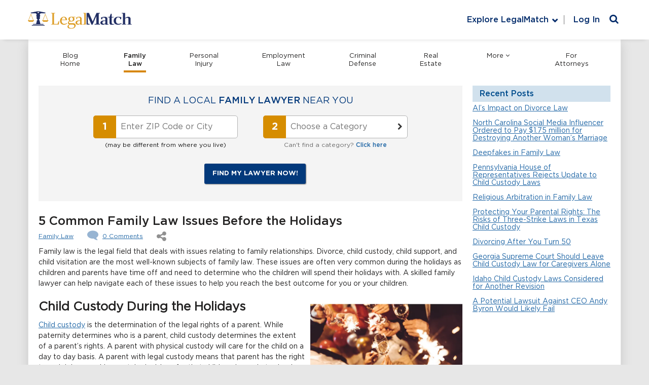

--- FILE ---
content_type: text/html; charset=UTF-8
request_url: https://lawblog.legalmatch.com/2022/12/19/5-common-family-law-issues-before-the-holidays/
body_size: 31431
content:
	<!DOCTYPE html>
<html lang="en-US">
<head>
	<meta charset="utf-8">
	<meta http-equiv="X-UA-Compatible" content="IE=edge">
    <meta name="viewport" content="width=device-width, initial-scale=1">

    



<script>var asyncAssetsLoader=function(){this.css=[],this.js=[],this.loadOnAttribute="loadOn",this._setLoadOn=function(t,e){return t.dataset[this.loadOnAttribute]=e[this.loadOnAttribute]||"DOMContentLoaded",t},this.init=function(){var n=this;return["DOMContentLoaded","load"].forEach(function(e){window.addEventListener(e,function(){n.css.forEach(function(t){t.dataset[n.loadOnAttribute]===e&&document.head.appendChild(t)}),n.js.forEach(function(t){t.dataset[n.loadOnAttribute]===e&&document.body.appendChild(t)})})}),n},this.load=function(t){if(t.hasOwnProperty("uri")){var e,n=this,s=t.uri;s.match(/\.css$/)?((e=document.createElement("link")).setAttribute("media",t.media?t.media:"all"),e.setAttribute("rel","stylesheet"),e.setAttribute("type","text/css"),e.href=s,n.css.push(n._setLoadOn(e,t))):s.match(/\.js$/)&&((e=document.createElement("script")).async=!0,void 0!==t.deps&&t.deps.length&&(e.onload=function(){t.deps.forEach(function(t){n.load({uri:t,insertNode:!0})})}),e.src=s,t.insertNode?document.body.appendChild(e):n.js.push(n._setLoadOn(e,t)))}}};</script>
<script>
  var asyncLoader = new asyncAssetsLoader().init();
</script>


<script>!function(i,s){if("undefined"!=typeof MutationObserver){var r=[],e=new MutationObserver(function(e){for(var t in e)void 0!==e[t].addedNodes&&Array.prototype.forEach.call(e[t].addedNodes,function(e){"SCRIPT"!==e.nodeName&&"IMG"!==e.nodeName||(e.onerror=function(e){var t=e.target.src;t.match(/googletagmanager\.com/)?(r.push("Analytics"),r.push("GTM")):t.match(/googleadservices\.com/)?r.push("AdWords"):t.match(/bat\.bing\.com/)?r.push("Bing"):t.match(/optimizely\.com/)?r.push("Optimizely"):t.match(/qksrv\.net/)?r.push("Commission Junction"):t.match(/script\.crazyegg\.com/)?r.push("CrazyEgg"):t.match(/snap\.licdn\.com/)?r.push("LinkedIn"):t.match(/s\.yimg\.com/)?r.push("Yahoo"):t.match(/visualwebsiteoptimizer\.com/)?r.push("VWO"):t.match(/yp\.com/)?r.push("YP"):t.match(/ads-twitter\.com/)?r.push("Twitter"):t.match(/connect\.facebook\.net/)?r.push("Facebook"):t.match(/\.doubleclick\.net/)?r.push("Analytics"):t.match(/\.clarity\.ms/)&&r.push("Clarity")})})});e.observe(s.documentElement,{childList:!0,subtree:!0}),i.addEventListener("load",function(){e.disconnect(),setTimeout(function(){if(r.length&&"undefined"!=typeof LMTrackingClass){var t="blockedTrackers",e=[],o=r.slice(),c=/\bvsr2=(\w+)[;$]/.exec(s.cookie),n=null;if(void 0!==i.localStorage&&null!==c&&(n=t+"_"+c[1],null!==(e=JSON.parse(localStorage.getItem(n)))?o=r.concat(e).filter(function(e,t,o){return o.lastIndexOf(e)===t}):e=[]),o.length>e.length){var a=new LMTrackingClass;o.forEach(function(e){a.addevent(t,e,"1")}),a.trackpage(function(){null!==n&&localStorage.setItem(n,JSON.stringify(o))})}}},2e3)},!1)}}(window,document);</script>



<script type="text/javascript">!function(){function c(e){return 0<=e.indexOf("/mobi/")}window.VWO_OPTIONS={preparations:[{url:/\/home(\/mobi)?\/caseIntake4b\.do/,cookie:{intakeReferrer:function(e){return!/(\/law-library|\/bd\/intro|\/mlp)/.test(e)}},clearVis:[58,59,68,69]}],experiments:[{type:"combi",id:/^(58|59|68|69)$/,actions:[{url:/\/home(\/mobi)?\/caseIntake5b(-(matched|unmatched))?\.do/,variation:"2",cookie:{resultType:function(e){return"testCase"!==e}},action:function(e){return window.location.href="/home"+(c(e.url)?"/mobi":"")+"/caseIntake5b-ab-template-9.do"}},{url:/\/home(\/mobi)?\/caseIntake4(a|b)\.do/,occured:"LMTrackerDefaultTrackSuccess",occuredContext:document,action:function(e,t,o,a){var n=e.url.match(t.url),r=n&&t.pages[n[2]+a.pop().variation];if(r){var i=new LMTrackingClass;i.setpagetag(lmtracker._pageTag),i.send("LMS-"+(c(e.url)?"6777":"5932")+" - Questions After Post "+r)}},pages:{b1:"Control",a2:"Variation"}}]},{type:"combi",id:"33",actions:[{url:/\/bd\/intro([2-9]|10|11)\.html.*/,occured:"LMTrackerDefaultTrackSuccess",occuredContext:document,action:function(e,t,o,a){var n="1"===a.variation?"Control":"Variation";(new LMTrackingClass).send("LMS-6567 - Intro redesign 2-11 "+n)}}]}]}}();</script>
<script type="text/javascript">!function(a,t){var r=Array.prototype.slice,f=s(),l=d(f),n=a.VWO_OPTIONS||{};function s(){return{url:location.pathname,domain:location.hostname,cookie:o(t.cookie,";"),search:o(location.search.substr(1),"&"),setCookie:m,deleteCookie:u}}function d(n){return{url:p.bind(null,n.url),domain:p.bind(null,n.domain),cookie:i.bind(null,n.cookie),search:i.bind(null,n.search),condition:c}}function v(e,t){return Object.keys(t).reduce(function(n,o){return n&&(!(o in e)||t[o](e[o]))},!0)}function p(n,o){return"string"==typeof o&&n===o||o instanceof RegExp&&o.test(n)||_(o)&&o(n)}function o(n,o){return n?n.split(o).reduce(e,{}):{}}function e(n,o){var e=o.split("="),t=decodeURIComponent(e[0]).trim(),i=decodeURIComponent(e[1]);return"[]"===t.substr(-2)||t in n?n[t.replace(/\[\]$/,"")]=[].concat(n[t]||[]).concat(i):n[t]=i,n}function i(n,o){if(_(o))return o(n);if("object"==typeof o)for(var e in o)if(e in n&&!p(n[e],o[e]))return!1;return!0}function c(n){return!_(n)||n.apply(null,r.call(arguments,1))}function _(n){return"function"==typeof n}function u(n,o){var e=new Date;e.setTime(e.getTime()-864e5),m(n,"",y({expires:e.toUTCString()},o))}function m(n,o,e){t.cookie=Object.keys(e).reduce(function(n,o){return n.concat(o+"="+e[o])},[n+"="+o]).join("; ")}function h(e,t){return Object.keys(e).reduce(function(n,o){return 0<=t.indexOf(o)&&(n[o]=e[o]),n},{})}function y(n){var o=r.call(arguments,1);for(var e in o){var t=o[e];for(var i in t)n[i]=t[i]}return n}(n.preparations||[]).forEach(function(n){r=n,v(r,l)&&(n.vis&&(a._vis_opt_url=(t=n.vis,i=location.protocol+"//"+location.host,"function"==typeof t?t(f,i):t)),_(n.action)&&n.action(f,n),n.clearVis&&(o=n.clearVis,e=[].concat(o),Object.keys(f.cookie).filter(function(o){return e.some(function(n){return 0<=o.indexOf("_vis_opt_exp_"+n)})}).forEach(function(n){u(n,{domain:".legalmatch.com",path:"/"})})));var o,e;var t,i;var r}),(n.experiments||[]).forEach(function(o){(o.actions||[]).forEach(function(n){!function(n,o){var c=y({},o,h(n,["id","variation","condition"])),u=y({},h(c,["occured"]),n),e=function(n,o){var e,t,i,r=(e=c,t=n.cookie,Object.keys(t).filter(function(n){return 0<=n.indexOf("_vis_opt_exp")&&n.match(new RegExp(e.type+"$"))}).map(function(n){return{id:n.match(new RegExp("_vis_opt_exp_(.+?)_"+e.type))[1],variation:t[n]}}));i=c,r.some(function(n){return(!i.id||p(n.id,i.id))&&(!i.variation||p(n.variation,i.variation))})&&v(u,o)&&(u.redirect?location.href=u.redirect:_(u.action)&&u.action(n,u,c,r))};if(u.occured){var t="string"==typeof u.occured?u.occured:"load",i=u.occuredContext||a;i.addEventListener(t,function(){if(!a.willRedirectionOccurByVWO){var n=s(),o=d(n);e(n,o)}})}else e(f,l)}(n,o)})}),function(){a._vwo_evq=a._vwo_evq||[];var e=a._vwo_evq.push;a._vwo_evq.push=function(){var n,o=arguments[0];"rD"===o[0]&&(n=o[1],a.willRedirectionOccurByVWO=n),e.apply(a._vwo_evq,[].slice.call(arguments))}}()}(window,document);</script>

<script type="text/javascript">
    /*
     * check if vwo split url is ready to display the control or variant
     * docs: https://help.vwo.com/hc/en-us/articles/360020074093-How-to-Implement-Event-based-Redirection-for-Split-URL-Tests-
     * src: https://gist.github.com/VWO-maker/a9953a82a1d54ec69b519ee28228a793#file-redirectasyncsmartcode-js
     */
    var isVWODone = false;
    (function (nonVWOScriptsToExecute, VWO_HARD_TIMEOUT) {
        window._vwo_evq = window._vwo_evq || [];
        var queue = window._vwo_evq;
        for (var i = 0; i < queue.length; i++) {
            if (queue[i][0] === 'rD') {
                window.willRedirectionOccur = true;
                break;
            }
        }
        var _vwoOldPush = window._vwo_evq.push;
        window._vwo_evq.push = function () {
            var eventData = arguments[0];
            if (eventData[0] === 'rD') {
                // It will be set to true if a redirection is going to be done by VWO.
                window.willRedirectionOccurByVWO = eventData[1];
            }
            _vwoOldPush.apply(window._vwo_evq, [].slice.call(arguments));
        };

        var hardLimitTimedout = false;

        function tryNonVWOTracking(nonVWOScriptsToExecute) {
            if (
                (window._vwo_code &&
                    (window._vwo_code.finished() ||
                        window._vwo_code.libExecuted)) ||
                hardLimitTimedout
            ) {
                if (!window.willRedirectionOccurByVWO) {
                    clearTimeout(hardLimitTimer);
                    for (var i = 0; i < nonVWOScriptsToExecute.length; i++) {
                        try {
                            nonVWOScriptsToExecute[i]();
                        } catch (e) {}
                    }
                    return;
                }
            }
            setTimeout(function () {
                tryNonVWOTracking(nonVWOScriptsToExecute);
            }, 500);
        }

        var hardLimitTimer = setTimeout(function () {
            hardLimitTimedout = true;
        }, VWO_HARD_TIMEOUT);

        tryNonVWOTracking(nonVWOScriptsToExecute);
    })(
        [
            function () {
                isVWODone = true;
            },
        ],
        5000
    );
</script>

<!-- Start VWO Async SmartCode -->
<script type="text/javascript">
    window._vwo_code =
        window._vwo_code ||
        (function () {
            var account_id = 343027,
                version=2.1,
                settings_tolerance = 2000,
                library_tolerance = 5500,
                use_existing_jquery = false,
                is_spa = 1,
                hide_element = 'body',
                hide_element_style = 'opacity:0 !important;filter:alpha(opacity=0) !important;background:none !important',
                /* DO NOT EDIT BELOW THIS LINE */
                f = false,
                d = document,
                code = {
                    use_existing_jquery: function () {
                        return use_existing_jquery;
                    },
                    library_tolerance: function () {
                        return library_tolerance;
                    },
                    finish: function () {
                        if (!f) {
                            f = true;
                            var a = d.getElementById('_vis_opt_path_hides');
                            if (a) a.parentNode.removeChild(a);
                        }
                    },
                    finished: function () {
                        return f;
                    },
                    load: function (a) {
                        var b = d.createElement('script');
                        b.src = a;
                        b.type = 'text/javascript';
                        b.innerText;
                        b.onerror = function () {
                            _vwo_code.finish();
                        };
                        d.getElementsByTagName('head')[0].appendChild(b);
                    },
                    init: function () {
                        window.settings_timer = setTimeout(function () {
                            _vwo_code.finish();
                        }, settings_tolerance);
                        var a = d.createElement('style'),
                            b = hide_element
                                ? hide_element +
                                  '{opacity:0 !important;filter:alpha(opacity=0) !important;background:none !important;}'
                                : '',
                            h = d.getElementsByTagName('head')[0];
                        a.setAttribute('id', '_vis_opt_path_hides');
                        a.setAttribute('type', 'text/css');
                        if (a.styleSheet) a.styleSheet.cssText = b;
                        else a.appendChild(d.createTextNode(b));
                        h.appendChild(a);
                        this.load(
                            'https://dev.visualwebsiteoptimizer.com/j.php?a=' +
                                account_id +
                                '&u=' +
                                encodeURIComponent(d.URL) +
                                '&f=' +
                                +is_spa +
                                '&r=' +
                                Math.random()
                        );
                        return settings_timer;
                    },
                };
            window._vwo_settings_timer = code.init();
            return code;
        })();
</script>
<!-- End VWO Async SmartCode -->




<script
  async
  src="https://www.googletagmanager.com/gtag/js?id=AW-1055255825"
></script>
<script>
  window.dataLayer = window.dataLayer || [];
  function gtag() {
    dataLayer.push(arguments);
  }
  gtag('js', new Date());
  gtag('config', 'AW-1055255825');
</script>

<!-- Google Tag Manager - LMS-1798 -->
<script>(function(w,d,s,l,i){w[l]=w[l]||[];w[l].push({'gtm.start':
new Date().getTime(),event:'gtm.js'});var f=d.getElementsByTagName(s)[0],
j=d.createElement(s),dl=l!='dataLayer'?'&l='+l:'';j.async=true;j.src=
'https://www.googletagmanager.com/gtm.js?id='+i+dl;f.parentNode.insertBefore(j,f);
})(window,document,'script','dataLayer','GTM-5W22LL');</script>
<!-- End Google Tag Manager -->




<script>function gaSend(){if("undefined"==typeof gtag)throw new Error("gtag() is not initialized properly on this page.");var e=arguments;if("object"==typeof e[0])return gtag("event","custom_event",e[0]),!0;switch(e[0]){case"pageview":if(void 0===e[1])throw new Error('Incorrect call for the "pageview" event, second argument should be a string with the suggested view path.');gtag("event","pageview",{path:e[1]});break;case"event":var t={};if(void 0===e[1])throw new Error('Incorrect call for the "event" event, second argument should be a string with the suggested event name.');e[2]&&(t.action=e[2]),e[3]&&(t.label=e[3]),e[4]&&(t.value=e[4]),gtag("event",e[1],t)}return!0}</script>

<!-- LMS-9317 -->
<script>function affIdChecker(n){var o,a,i={topPrioAffId:n,checkInterval:null,interval:500,maxRetries:10,isDebug:!0,xhrs:[],saveToSessionStorage:!1,sessionStorageKey:"affIdCheckerResult"},r=window.AFF_ID_HELPER={oldId:n,newId:null,finalId:null,status:"pending",eventComplete:"affIdCheckerComplete",isComplete:function(){return"complete"===this.status},refresh:function(){s("refresh() is called -- will be updating HTML with the value from the sessionStorage");var e=sessionStorage.getItem(i.sessionStorageKey);null!==e?(s("sessionStorage has affId = "+e),this.updateHTML(e)):s("sessionStorage has no affId")},updateHTML:function(t){if(!t)return e("No affId provided. Won't update HTML this time"),void m();s("Updating page HTML elements with affId = "+t),i.saveToSessionStorage&&sessionStorage.setItem(i.sessionStorageKey,t),Array.prototype.forEach.call(document.getElementsByTagName("form"),function(e){f(e,"action",t)}),Array.prototype.forEach.call(document.getElementsByTagName("a"),function(e){f(e,"href",t)}),Array.prototype.forEach.call(document.getElementsByTagName("input"),function(e){"ai"===e.name&&(e.value=t)}),Array.prototype.forEach.call(document.getElementsByTagName("div"),function(e){f(e,"data-ai",t),f(e,"data-url",t)}),s("Setting cookies affId = "+t),document.cookie="affId="+t+"; path=/",m()}},t=function(){return(new Date).toLocaleTimeString()},s=function(e){i.isDebug&&console.debug("[affIdChecker] ["+t()+"] "+e)},d=function(e){console.error("[affIdChecker] ["+t()+"] "+e)},e=function(e){console.warn("[affIdChecker] ["+t()+"] "+e)},c=function(){var e=document.cookie.match(/\baffId=(\d+)/i);return e?e[1]:null},l=function(){var e,t,n,o,a=(e=new URLSearchParams(document.location.search),t=e.get("utm_source"),n=e.get("ai"),o="","meetedgar.com"!==t||n||(o="881"),o);if(a)return a;var i=document.location.search.match(/&?\bai=(\d+)/);return i?i[1]:null},u=function(){var e=function(){var e="www",t=document.location.hostname.match(/((\d+\.[a-z0-9]{3})|dev\d*|qa\d+|test)\.legalmatch\./);null!==t&&(e=t[1],/^\d+\.[a-z0-9]{3}$/.test(t[1])&&(e="www"+t[1]));return"https://"+e+".legalmatch.com"}()+"/home/affIdChecker?"+["defaultForThePage="+r.oldId,"incomingId="+r.newId,"mode=text","t="+(new Date).getTime()].join("&");return s("Generated backend URL: "+e),e},f=function(e,t,n){var o=e.getAttribute(t);o&&e.setAttribute(t,o.replace(/\bai=\d*/,"ai="+n))},h=function(){var e=u();i.xhrs.forEach(function(e,t){var n="UNKNOWN";switch(e.readyState){case 1:n="OPENED";break;case 2:n="HEADERS_RECEIVED";break;case 3:n="LOADING";break;case 0:case 4:return}s("Aborting AJAX request (status: "+n+").."),e.abort(),i.xhrs.splice(t,1)}),s("Sending AJAX request to "+e);var t=new XMLHttpRequest;t.open("GET",e,!0),t.onloadstart=function(){r.status="pending",t.responseType="text"},t.onloadend=function(){return s("Request complete"),200!==t.status?(d("Backend return code: "+t.status+", expected 200. Defaulting to "+n),void p(n)):t.responseText?(s("Backend returned affId of highest priority: "+t.responseText),void p(parseInt(t.responseText))):(d("Backend sent empty response. Defaulting to "+n),void p(n))},t.send(),i.xhrs.push(t)},m=function(){r.status="complete";var e=document.createEvent("CustomEvent");e.initEvent(r.eventComplete,!1,!1),document.dispatchEvent(e)},p=function(e){e?(i.topPrioAffId=e,r.finalId=i.topPrioAffId,"undefined"!=typeof aiValue&&(aiValue=i.topPrioAffId),r.updateHTML(i.topPrioAffId)):m()};window.addEventListener("DOMContentLoaded",function(){if(-1!==n){i.saveToSessionStorage=!0,""!==n&&(s("Init with affId = "+n),r.oldId=n),o=c(),a=l();var e=/\b(gclid|msclkid)=[^&$]+/.test(document.location.search);if(o){if(n=o,r.newId=o,a?(s("We have both a cookie and a query string. Need to double check with backend: default vs query string, cookie will be passed and evaluated automatically."),r.newId=a):s("We have a cookie, but no query string. Calling the backend to compare cookie vs default."),h(),!e)return void s("This visit is not from the Ads. Terminating.")}else{if(s("No cookie found. Final resort - let's see if we have query string."),a)return s("Found affId in the query string ("+a+"). Checking with the backend."),r.newId=a,void h();s("Nothing in query string either. Skipping this phase.")}if(!e)return s("This visit is not from the Ads. Terminating."),void r.updateHTML(n);if(s("This page visit comes from the Ads (gclid/msclkid in the query string). We have to check for the affId cookie set by link.php in parallel tracking."),o)s("Cookie is found with value = "+o),o!==i.topPrioAffId?(s("Cookie value doesn't match with currently used affId ("+i.topPrioAffId+"), so we will call backend affIdChecker to find out which one has higher priority."),r.newId=o,a&&(s("[Checking] Using qsAffId on new affiliate ID "+a),r.newId=a),h()):s("Cookie value already equals to the one currently used. So we will just stop here.");else{s("Cookie is not found, this can be caused by possible delay on link.php thread. Starting polling with interval of "+i.interval+"msec and "+i.maxRetries+" max iterations.");var t=1;i.checkInterval=setInterval(function(){if(s("Interval polling try #"+t),0<i.maxRetries&&t>=i.maxRetries)return s("Stopping polling as maximum number of retries is reached ("+i.maxRetries+")."),void clearInterval(i.checkInterval);(o=c())?(s("Cookie is found. Polling is stopping now."),r.newId=o,h(),clearInterval(i.checkInterval)):s("No cookie found. Polling will resume."),t++},i.interval)}}}),this.refresh=function(){r.refresh()}}</script>
<!-- LMS-9397 -->
<script>function Noopener(){this._init=function(){for(var e=document.getElementsByTagName("a"),t=0;t<e.length;t++)r(e[t])&&e[t].addEventListener("click",this._onClick)},this._onClick=function(e){var t=n(e.target,"A");r(t)&&(e.preventDefault(),window.open(t.getAttribute("href"),"_blank"))};var n=function(e,t){for(var n=e;null!==n&&n.tagName!==t.toUpperCase();)n=n.parentNode;return n},r=function(e){if(e&&e.hasAttribute("target")){var t=e.getAttribute("target"),n=e.getAttribute("rel");if("https://privacy.truste.com/privacy-seal/validation?rid=e5840f6c-4417-46a7-a71d-ebe13bcf17b7"!=e.getAttribute("href")&&void 0===e.dataset.allowed&&(null==n||n.indexOf("noopener")<0||n.indexOf("referrer")<0)&&"_blank"==t)return e.rel="noopener",!0}return!1}}!function(){var e=new Noopener;window.addEventListener("load",e._init,!1),document.addEventListener("click",e._onClick)}();</script>
<!-- LMS-9895 -->
<script>function linkPreload(e){e.forEach(function(e){var n=document.createElement("link");n.rel="preload",n.href=e.replace("&amp;","&"),n.as="fetch",n.crossOrigin="anonymous",document.head.appendChild(n)})}</script>

<script
  type="text/javascript"
  src="https://www.datadoghq-browser-agent.com/us1/v6/datadog-logs.js"
></script>
<script>
  window.DD_LOGS &&
    window.DD_LOGS.init({
      clientToken: 'pub97d9f65c2d2a107efee49c6183ad165d',
      site: 'datadoghq.com',
      service: 'home',
      env: 'production',
      version: '1.0.0',
      forwardErrorsToLogs: true,
      forwardConsoleLogs: ['error'],
      sessionSampleRate: 100, // send all error logs to DD
      sessionPersistence: 'local-storage',
      trackSessionAcrossSubdomains: true,
    });
</script>




<script>
  window.LMGEOIP = {
    countryCode: 'US',
    countryName: 'United States',
    regionCode: 'NV',
    regionName: 'Nevada',
    cityName: 'Reno',
  };
</script>




    
<!--[if lt IE 9]>
<script src="https://oss.maxcdn.com/html5shiv/3.7.2/html5shiv.min.js"></script>
<![endif]-->


    
	<script>
		var lawblog_ai = '31';
        affIdChecker(lawblog_ai);

		var lmb_categories = [{"id":285,"slug":["business-2","business-law"],"title":"Business","subCategories":[{"id":20,"title":"Breach of Contract"},{"id":134,"title":"Contract Drafting and Review"},{"id":353,"title":"Business Disputes"},{"id":200,"title":"Corps, LLCs, Partnerships, etc."},{"id":22,"title":"Buying and Selling a Business"},{"id":76,"title":"Entertainment Law"}]},{"id":286,"slug":["criminal-law"],"title":"Criminal Defense","subCategories":[{"id":52,"title":"Criminal Law"},{"id":131,"title":"Misdemeanors"},{"id":65,"title":"Drug Crimes"},{"id":176,"title":"Speeding and Moving Violations"},{"id":186,"title":"White Collar Crime"},{"id":88,"title":"Felonies"}]},{"id":287,"slug":["family-law"],"title":"Family","subCategories":[{"id":3,"title":"Adoptions"},{"id":97,"title":"Guardianship"},{"id":25,"title":"Child Custody and Visitation"},{"id":356,"title":"Paternity"},{"id":26,"title":"Child Support"},{"id":162,"title":"Separations"},{"id":60,"title":"Divorce"},{"id":7,"title":"Spousal Support or Alimony"}]},{"id":288,"slug":["bankruptcy"],"title":"Bankruptcy & Finances","subCategories":[{"id":41,"title":"Consumer Bankruptcy"},{"id":45,"title":"Contested Wills or Probate"},{"id":29,"title":"Collections"},{"id":63,"title":"Drafting Wills and Trusts"},{"id":89,"title":"Foreclosures"},{"id":132,"title":"Mortgages"},{"id":42,"title":"Consumer Credit"},{"id":103,"title":"Income Tax"}]},{"id":289,"slug":["government"],"title":"Government","subCategories":[{"id":96,"title":"Government Discrimination"},{"id":199,"title":"Government Agencies\/Programs"},{"id":94,"title":"Education and Schools"},{"id":167,"title":"Social Security - Retirement"},{"id":2211,"title":"Social Security - Disability"},{"id":355,"title":"Veterans Benefits"}]},{"id":290,"slug":["immigration"],"title":"Immigration","subCategories":[{"id":27,"title":"Citizenship"},{"id":251,"title":"Permanent Visas or Green Cards"},{"id":58,"title":"Removal or Deportation"},{"id":252,"title":"Temporary Visas"}]},{"id":292,"slug":["intellectual-property"],"title":"Intellectual Property","subCategories":[{"id":46,"title":"Copyright"},{"id":174,"title":"Trade Secrets"},{"id":140,"title":"Patents"},{"id":106,"title":"Intellectual Property"},{"id":175,"title":"Trademarks"}]},{"id":293,"slug":["employment"],"title":"Employment","subCategories":[{"id":59,"title":"Disabilities"},{"id":165,"title":"Sexual Harassment"},{"id":73,"title":"Employment Contracts"},{"id":182,"title":"Wages and Overtime Pay"},{"id":74,"title":"Employment Discrimination"},{"id":189,"title":"Workplace Disputes"},{"id":141,"title":"Pensions and Benefits"},{"id":191,"title":"Wrongful Termination"}]},{"id":291,"slug":["personal-injury"],"title":"Personal Injury","subCategories":[{"id":15,"title":"Automobile Accidents"},{"id":127,"title":"Medical Malpractice"},{"id":56,"title":"Dangerous Property\/Buildings"},{"id":142,"title":"Personal Injury"},{"id":55,"title":"Defective Products"},{"id":190,"title":"Wrongful Death"}]},{"id":294,"slug":["products-and-services"],"title":"Products & Services","subCategories":[{"id":18,"title":"Automotive Products"},{"id":55,"title":"Defective Products"},{"id":66,"title":"Drugs and Medical Devices"},{"id":183,"title":"Warranties"},{"id":124,"title":"Attorney Malpractice"},{"id":146,"title":"Product Liability\/Replacement"}]},{"id":295,"slug":["real-estate"],"title":"Real Estate","subCategories":[{"id":132,"title":"Mortgages"},{"id":35,"title":"Condominiums and Cooperatives"},{"id":152,"title":"Purchase and Sale of Residence"},{"id":39,"title":"Construction Disputes"},{"id":173,"title":"Title and Boundary Disputes"},{"id":113,"title":"Landlord and Tenant"},{"id":193,"title":"Zoning, Planning and Land Use"},{"id":89,"title":"Foreclosures"}]},{"id":64,"slug":["wills-and-trusts"],"title":"Wills, Trusts & Estates","subCategories":[{"id":82,"title":"Estate Planning"},{"id":291,"title":"Estate Administration"},{"id":45,"title":"Contested Wills or Probate"},{"id":63,"title":"Drafting Wills and Trusts"}]}];
		var lmb_categories_general = [{"id":287,"title":"Family"},{"id":293,"title":"Employment"},{"id":286,"title":"Criminal Defense"},{"id":295,"title":"Real Estate"},{"id":285,"title":"Business"},{"id":290,"title":"Immigration"},{"id":291,"title":"Personal Injury"},{"id":64,"title":"Wills, Trusts & Estates"},{"id":288,"title":"Bankruptcy & Finances"},{"id":289,"title":"Government"},{"id":294,"title":"Products & Services"},{"id":292,"title":"Intellectual Property"}];
		var lmb_categories_other = [{"id":122,"title":"Abuse (Child, Domestic, Sexual)"},{"id":101,"title":"Agencies & Administration"},{"id":45,"title":"Automobile (DUI, Crimes, Speeding)"},{"id":82,"title":"Automobiles (Accidents, Insurance)"},{"id":57,"title":"Banking (Business, Consumer, Mortgage)"},{"id":58,"title":"Bankruptcy (Business, Consumer)"},{"id":37,"title":"Bars & Restaurants"},{"id":103,"title":"Business Formation & Dissolution"},{"id":53,"title":"Children (Adoption, Custody, Support)"},{"id":121,"title":"Class Actions (Bad Drugs, Products)"},{"id":38,"title":"Commercial Law and Contracts"},{"id":87,"title":"Commercial Real Estate"},{"id":65,"title":"Constitutional Law"},{"id":88,"title":"Construction (Disputes, Liens)"},{"id":59,"title":"Credit (Collections, Rights)"},{"id":46,"title":"Criminal Defense (General\/Other)"},{"id":75,"title":"Discrimination\/Harassment (Age, Sex)"},{"id":55,"title":"Divorce"},{"id":92,"title":"Eminent Domain or Condemnation"},{"id":76,"title":"Employment Contracts"},{"id":42,"title":"Entertainment & Media"},{"id":89,"title":"Environmental Law\/Zoning Regulation"},{"id":54,"title":"Family Law (General\/Other)"},{"id":85,"title":"Faulty\/Defective Products\/Services (Auto, Drug)"},{"id":91,"title":"Financing & Taxes"},{"id":67,"title":"Government (General\/Other)"},{"id":69,"title":"Health Care & Insurance"},{"id":93,"title":"House or Condominium"},{"id":55,"title":"Husband & Wife"},{"id":77,"title":"Injuries (Personal, Workers Comp)"},{"id":70,"title":"Injury Accidents (Auto, Wrongful Death)"},{"id":41,"title":"Insurance (Auto, Health, Life, Property)"},{"id":71,"title":"Intentional Injuries (Assault, Bites)"},{"id":61,"title":"Investments (Annuities, Securities, IPOs)"},{"id":47,"title":"Juveniles"},{"id":94,"title":"Landlord\/Tenant"},{"id":86,"title":"Malpractice (Medical, Professional)"},{"id":56,"title":"Parents (Elder Law\/Care, Medicare, SSI)"},{"id":74,"title":"Patents, Copyrights, Trademarks, etc."},{"id":78,"title":"Pay and Benefits"},{"id":48,"title":"Personal Crimes"},{"id":49,"title":"Police, Prosecutors and Government"},{"id":163,"title":"Probate & Contested Wills"},{"id":50,"title":"Property Crimes"},{"id":92,"title":"Real Estate\/Property (General\/Other)"},{"id":183,"title":"Social Security"},{"id":68,"title":"Taxes"},{"id":83,"title":"Transportation (Air, Rail, Sea, Truck)"},{"id":44,"title":"Unfair Competition"},{"id":79,"title":"Unions"},{"id":73,"title":"Visas, Citizenship, Deportation, etc."},{"id":51,"title":"White Collar Crime"},{"id":78,"title":"Workers' Compensation"},{"id":80,"title":"Wrongful Termination"}];
	</script>

    <link rel="profile" href="http://gmpg.org/xfn/11"/>
    <link rel="alternate" type="application/rss+xml" title="RSS 2.0" href="https://lawblog.legalmatch.com/feed/" />
	<link rel="alternate" type="text/xml" title="RSS .92" href="https://lawblog.legalmatch.com/feed/rss/" />
	<link rel="alternate" type="application/atom+xml" title="Atom 0.3" href="https://lawblog.legalmatch.com/feed/atom/" />

		<link rel="pingback" href="https://lawblog.legalmatch.com/xmlrpc.php" />
	
	
	<!-- This site is optimized with the Yoast SEO plugin v15.0 - https://yoast.com/wordpress/plugins/seo/ -->
	<title>5 Common Family Law Issues Before the Holidays - Law Blog</title>
	<meta name="description" content="Family law issues can be very consumuing during the holidays. Read about the most common family law issues to avoid this holiday season." />
	<meta name="robots" content="index, follow, max-snippet:-1, max-image-preview:large, max-video-preview:-1" />
	<link rel="canonical" href="https://lawblog.legalmatch.com/2022/12/19/5-common-family-law-issues-before-the-holidays/" />
	<meta property="og:locale" content="en_US" />
	<meta property="og:type" content="article" />
	<meta property="og:title" content="5 Common Family Law Issues Before the Holidays - Law Blog" />
	<meta property="og:description" content="Family law issues can be very consumuing during the holidays. Read about the most common family law issues to avoid this holiday season." />
	<meta property="og:url" content="https://lawblog.legalmatch.com/2022/12/19/5-common-family-law-issues-before-the-holidays/" />
	<meta property="og:site_name" content="Law Blog" />
	<meta property="article:publisher" content="https://www.facebook.com/LegalMatch/" />
	<meta property="article:published_time" content="2022-12-19T15:01:44+00:00" />
	<meta property="article:modified_time" content="2022-12-05T21:11:27+00:00" />
	<meta property="og:image" content="https://lawblog.legalmatch.com/wp-content/uploads/2022/12/5-Common-Family-Law-Issues-Before-the-Holidays-.png" />
	<meta name="twitter:card" content="summary_large_image" />
	<meta name="twitter:creator" content="@LegalMatch" />
	<meta name="twitter:site" content="@LegalMatch" />
	<script type="application/ld+json" class="yoast-schema-graph">{"@context":"https://schema.org","@graph":[{"@type":"WebSite","@id":"https://lawblog.legalmatch.com/#website","url":"https://lawblog.legalmatch.com/","name":"Law Blog","description":"Articles on the Latest News in the Legal World","potentialAction":[{"@type":"SearchAction","target":"https://lawblog.legalmatch.com/?s={search_term_string}","query-input":"required name=search_term_string"}],"inLanguage":"en-US"},{"@type":"ImageObject","@id":"https://lawblog.legalmatch.com/2022/12/19/5-common-family-law-issues-before-the-holidays/#primaryimage","inLanguage":"en-US","url":"https://lawblog.legalmatch.com/wp-content/uploads/2022/12/5-Common-Family-Law-Issues-Before-the-Holidays-.png","width":800,"height":600,"caption":"Family Celebrating During the Holidays"},{"@type":"WebPage","@id":"https://lawblog.legalmatch.com/2022/12/19/5-common-family-law-issues-before-the-holidays/#webpage","url":"https://lawblog.legalmatch.com/2022/12/19/5-common-family-law-issues-before-the-holidays/","name":"5 Common Family Law Issues Before the Holidays - Law Blog","isPartOf":{"@id":"https://lawblog.legalmatch.com/#website"},"primaryImageOfPage":{"@id":"https://lawblog.legalmatch.com/2022/12/19/5-common-family-law-issues-before-the-holidays/#primaryimage"},"datePublished":"2022-12-19T15:01:44+00:00","dateModified":"2022-12-05T21:11:27+00:00","author":{"@id":"https://lawblog.legalmatch.com/#/schema/person/6ed85db6aeb50ab580990c2f8d4f8429"},"description":"Family law issues can be very consumuing during the holidays. Read about the most common family law issues to avoid this holiday season.","inLanguage":"en-US","potentialAction":[{"@type":"ReadAction","target":["https://lawblog.legalmatch.com/2022/12/19/5-common-family-law-issues-before-the-holidays/"]}]},{"@type":"Person","@id":"https://lawblog.legalmatch.com/#/schema/person/6ed85db6aeb50ab580990c2f8d4f8429","name":"Jason Cheung"}]}</script>
	<!-- / Yoast SEO plugin. -->


<link rel='dns-prefetch' href="https://s.w.org" />
<link rel="alternate" type="application/rss+xml" title="Law Blog &raquo; 5 Common Family Law Issues Before the Holidays Comments Feed" href="https://lawblog.legalmatch.com/2022/12/19/5-common-family-law-issues-before-the-holidays/feed/" />
		<script type="text/javascript">
			window._wpemojiSettings = {"baseUrl":"https:\/\/s.w.org\/images\/core\/emoji\/12.0.0-1\/72x72\/","ext":".png","svgUrl":"https:\/\/s.w.org\/images\/core\/emoji\/12.0.0-1\/svg\/","svgExt":".svg","source":{"concatemoji":"https:\/\/lawblog.legalmatch.com\/wp-includes\/js\/wp-emoji-release.min.js?ver=5.3"}};
			!function(e,a,t){var r,n,o,i,p=a.createElement("canvas"),s=p.getContext&&p.getContext("2d");function c(e,t){var a=String.fromCharCode;s.clearRect(0,0,p.width,p.height),s.fillText(a.apply(this,e),0,0);var r=p.toDataURL();return s.clearRect(0,0,p.width,p.height),s.fillText(a.apply(this,t),0,0),r===p.toDataURL()}function l(e){if(!s||!s.fillText)return!1;switch(s.textBaseline="top",s.font="600 32px Arial",e){case"flag":return!c([127987,65039,8205,9895,65039],[127987,65039,8203,9895,65039])&&(!c([55356,56826,55356,56819],[55356,56826,8203,55356,56819])&&!c([55356,57332,56128,56423,56128,56418,56128,56421,56128,56430,56128,56423,56128,56447],[55356,57332,8203,56128,56423,8203,56128,56418,8203,56128,56421,8203,56128,56430,8203,56128,56423,8203,56128,56447]));case"emoji":return!c([55357,56424,55356,57342,8205,55358,56605,8205,55357,56424,55356,57340],[55357,56424,55356,57342,8203,55358,56605,8203,55357,56424,55356,57340])}return!1}function d(e){var t=a.createElement("script");t.src=e,t.defer=t.type="text/javascript",a.getElementsByTagName("head")[0].appendChild(t)}for(i=Array("flag","emoji"),t.supports={everything:!0,everythingExceptFlag:!0},o=0;o<i.length;o++)t.supports[i[o]]=l(i[o]),t.supports.everything=t.supports.everything&&t.supports[i[o]],"flag"!==i[o]&&(t.supports.everythingExceptFlag=t.supports.everythingExceptFlag&&t.supports[i[o]]);t.supports.everythingExceptFlag=t.supports.everythingExceptFlag&&!t.supports.flag,t.DOMReady=!1,t.readyCallback=function(){t.DOMReady=!0},t.supports.everything||(n=function(){t.readyCallback()},a.addEventListener?(a.addEventListener("DOMContentLoaded",n,!1),e.addEventListener("load",n,!1)):(e.attachEvent("onload",n),a.attachEvent("onreadystatechange",function(){"complete"===a.readyState&&t.readyCallback()})),(r=t.source||{}).concatemoji?d(r.concatemoji):r.wpemoji&&r.twemoji&&(d(r.twemoji),d(r.wpemoji)))}(window,document,window._wpemojiSettings);
		</script>
		<style type="text/css">
img.wp-smiley,
img.emoji {
	display: inline !important;
	border: none !important;
	box-shadow: none !important;
	height: 1em !important;
	width: 1em !important;
	margin: 0 .07em !important;
	vertical-align: -0.1em !important;
	background: none !important;
	padding: 0 !important;
}
</style>
	<link rel='stylesheet' id='wp-block-library-css'  href='https://lawblog.legalmatch.com/wp-includes/css/dist/block-library/style.min.css?ver=5.3' type='text/css' media='all' />
<link rel='stylesheet' id='BNSFT-Style-css'  href='https://lawblog.legalmatch.com/wp-content/plugins/bns-featured-tag/bnsft-style.css?ver=2.7.2' type='text/css' media='screen' />
<link rel='stylesheet' id='wordpress-popular-posts-css-css'  href='https://lawblog.legalmatch.com/wp-content/plugins/wordpress-popular-posts/public/css/wpp.css?ver=4.2.2' type='text/css' media='all' />
<link rel='stylesheet' id='bootstrap_css-css'  href='https://lawblog.legalmatch.com/wp-content/themes/lm/css/bootstrap.min.css?ver=5.3' type='text/css' media='all' />
<link rel='stylesheet' id='font-awesome_css-css'  href='https://lawblog.legalmatch.com/wp-content/themes/lm/css/font-awesome.min.css?ver=5.3' type='text/css' media='all' />
<link rel='stylesheet' id='redesign_css-css'  href='https://lawblog.legalmatch.com/wp-content/themes/lm/dist/style-redesign.css?ver=5.3' type='text/css' media='all' />
<script type='text/javascript'>
/* <![CDATA[ */
var wpp_params = {"sampling_active":"0","sampling_rate":"100","ajax_url":"https:\/\/lawblog.legalmatch.com\/wp-json\/wordpress-popular-posts\/v1\/popular-posts\/","ID":"19941","token":"6553c9b5d4","debug":""};
/* ]]> */
</script>
<script type='text/javascript' src='https://lawblog.legalmatch.com/wp-content/plugins/wordpress-popular-posts/public/js/wpp-4.2.0.min.js?ver=4.2.2'></script>
<script type='text/javascript' src='https://lawblog.legalmatch.com/wp-content/themes/lm/js/redesign/jquery-2.2.4.min.js?ver=5.3'></script>
<script type='text/javascript' src='https://lawblog.legalmatch.com/wp-content/themes/lm/js/redesign/jquery.autocomplete.min.js?ver=5.3'></script>
<script type='text/javascript' src='https://lawblog.legalmatch.com/wp-content/themes/lm/js/redesign/bootstrap.min.js?ver=5.3'></script>
<script type='text/javascript' src='https://lawblog.legalmatch.com/wp-content/themes/lm/js/redesign/lodash.min.js?ver=5.3'></script>
<script type='text/javascript' src='https://lawblog.legalmatch.com/wp-content/themes/lm/js/redesign/jquery.lmhelper.js?ver=5.3'></script>
<script type='text/javascript' src='https://lawblog.legalmatch.com/wp-content/themes/lm/js/redesign/jquery.dropdown.js?ver=5.3'></script>
<script type='text/javascript' src='https://lawblog.legalmatch.com/wp-content/themes/lm/js/redesign/jquery.paginationdatedropdown.js?ver=5.3'></script>
<script type='text/javascript' src='https://lawblog.legalmatch.com/wp-content/themes/lm/js/redesign/jquery.footercarousel.js?ver=5.3'></script>
<script type='text/javascript' src='https://lawblog.legalmatch.com/wp-content/themes/lm/js/redesign/jquery.categorydropdown.js?ver=5.3'></script>
<script type='text/javascript' src='https://lawblog.legalmatch.com/wp-content/themes/lm/js/redesign/jquery.location.js?ver=5.3'></script>
<script type='text/javascript' src='https://lawblog.legalmatch.com/wp-content/themes/lm/js/redesign/jquery.caseintakeform.js?ver=5.3'></script>
<script type='text/javascript' src='https://lawblog.legalmatch.com/wp-content/themes/lm/js/redesign/jquery.categoryotherdropdown.js?ver=5.3'></script>
<script type='text/javascript' src='https://lawblog.legalmatch.com/wp-content/themes/lm/js/redesign/jquery.caseintakeformmodalmostcommonissue.js?ver=5.3'></script>
<script type='text/javascript' src='https://lawblog.legalmatch.com/wp-content/themes/lm/js/redesign/jquery.caseintakeformmodalothercategories.js?ver=5.3'></script>
<script type='text/javascript' src='https://lawblog.legalmatch.com/wp-content/themes/lm/js/redesign/jquery.caseintakeformmodalothercategoriesmain.js?ver=5.3'></script>
<script type='text/javascript' src='https://lawblog.legalmatch.com/wp-content/themes/lm/js/redesign/jquery.caseintakeformmodalmain.js?ver=5.3'></script>
<script type='text/javascript' src='https://lawblog.legalmatch.com/wp-content/themes/lm/js/redesign/jquery.explorelegalmatchmodal.js?ver=5.3'></script>
<script type='text/javascript' src='https://lawblog.legalmatch.com/wp-content/themes/lm/js/redesign/jquery.mobilemenu.js?ver=5.3'></script>
<script type='text/javascript' src='https://lawblog.legalmatch.com/wp-content/themes/lm/js/redesign/jquery.searchform.js?ver=5.3'></script>
<script type='text/javascript' src='https://lawblog.legalmatch.com/wp-content/themes/lm/js/redesign/jquery.socialmediashare.js?ver=5.3'></script>
<link rel='https://api.w.org/' href='https://lawblog.legalmatch.com/wp-json/' />
<link rel="EditURI" type="application/rsd+xml" title="RSD" href="https://lawblog.legalmatch.com/xmlrpc.php?rsd" />
<link rel="wlwmanifest" type="application/wlwmanifest+xml" href="https://lawblog.legalmatch.com/wp-includes/wlwmanifest.xml" /> 
<meta name="generator" content="WordPress 5.3" />
<link rel='shortlink' href='https://lawblog.legalmatch.com/?p=19941' />
<link rel="alternate" type="application/json+oembed" href="https://lawblog.legalmatch.com/wp-json/oembed/1.0/embed?url=https%3A%2F%2Flawblog.legalmatch.com%2F2022%2F12%2F19%2F5-common-family-law-issues-before-the-holidays%2F" />
<link rel="alternate" type="text/xml+oembed" href="https://lawblog.legalmatch.com/wp-json/oembed/1.0/embed?url=https%3A%2F%2Flawblog.legalmatch.com%2F2022%2F12%2F19%2F5-common-family-law-issues-before-the-holidays%2F&#038;format=xml" />
<script type="text/javascript" src="https://lawblog.legalmatch.com/wp-content/plugins/si-captcha-for-wordpress/captcha/si_captcha.js?ver=1769056786"></script>
<!-- begin SI CAPTCHA Anti-Spam - login/register form style -->
<style type="text/css">
.si_captcha_small { width:175px; height:45px; padding-top:10px; padding-bottom:10px; }
.si_captcha_large { width:250px; height:60px; padding-top:10px; padding-bottom:10px; }
img#si_image_com { border-style:none; margin:0; padding-right:5px; float:left; }
img#si_image_reg { border-style:none; margin:0; padding-right:5px; float:left; }
img#si_image_log { border-style:none; margin:0; padding-right:5px; float:left; }
img#si_image_side_login { border-style:none; margin:0; padding-right:5px; float:left; }
img#si_image_checkout { border-style:none; margin:0; padding-right:5px; float:left; }
img#si_image_jetpack { border-style:none; margin:0; padding-right:5px; float:left; }
img#si_image_bbpress_topic { border-style:none; margin:0; padding-right:5px; float:left; }
.si_captcha_refresh { border-style:none; margin:0; vertical-align:bottom; }
div#si_captcha_input { display:block; padding-top:15px; padding-bottom:5px; }
label#si_captcha_code_label { margin:0; }
input#si_captcha_code_input { width:65px; }
p#si_captcha_code_p { clear: left; padding-top:10px; }
.si-captcha-jetpack-error { color:#DC3232; }
</style>
<!-- end SI CAPTCHA Anti-Spam - login/register form style -->
<link rel="amphtml" href="https://lawblog.legalmatch.com/2022/12/19/5-common-family-law-issues-before-the-holidays/amp/">
	
			<!-- Default Schema Markup LawBlog - LMS-11528 -->
			<script type="application/ld+json">
			{"@context":"https://schema.org","@type":"BlogPosting","mainEntityOfPage":{"@type":"WebPage","@id":"https://lawblog.legalmatch.com/2022/12/19/5-common-family-law-issues-before-the-holidays/"},"headline":"5 Common Family Law Issues Before the Holidays","description":"Family law issues can be very consumuing during the holidays. Read about the most common family law issues to avoid this holiday season.","author":{"@type":"Person","name":"Jason Cheung"},"publisher":{"@type":"Organization","name":"LegalMatch","logo":{"@type":"ImageObject","url":"https://www.legalmatch.com/images/logo/md.png"}},"datePublished":"2022-12-19","dateModified":"2022-12-05","image":"https://lawblog.legalmatch.com/wp-content/uploads/2022/12/5-Common-Family-Law-Issues-Before-the-Holidays-.png"}
			</script>
			
		<link rel='archives' title='January 2026' href='https://lawblog.legalmatch.com/2026/01/' />
	<link rel='archives' title='December 2025' href='https://lawblog.legalmatch.com/2025/12/' />
	<link rel='archives' title='November 2025' href='https://lawblog.legalmatch.com/2025/11/' />
	<link rel='archives' title='October 2025' href='https://lawblog.legalmatch.com/2025/10/' />
	<link rel='archives' title='September 2025' href='https://lawblog.legalmatch.com/2025/09/' />
	<link rel='archives' title='August 2025' href='https://lawblog.legalmatch.com/2025/08/' />
	<link rel='archives' title='July 2025' href='https://lawblog.legalmatch.com/2025/07/' />
	<link rel='archives' title='June 2025' href='https://lawblog.legalmatch.com/2025/06/' />
	<link rel='archives' title='May 2025' href='https://lawblog.legalmatch.com/2025/05/' />
	<link rel='archives' title='April 2025' href='https://lawblog.legalmatch.com/2025/04/' />
	<link rel='archives' title='March 2025' href='https://lawblog.legalmatch.com/2025/03/' />
	<link rel='archives' title='February 2025' href='https://lawblog.legalmatch.com/2025/02/' />
	<link rel='archives' title='January 2025' href='https://lawblog.legalmatch.com/2025/01/' />
	<link rel='archives' title='December 2024' href='https://lawblog.legalmatch.com/2024/12/' />
	<link rel='archives' title='November 2024' href='https://lawblog.legalmatch.com/2024/11/' />
	<link rel='archives' title='October 2024' href='https://lawblog.legalmatch.com/2024/10/' />
	<link rel='archives' title='September 2024' href='https://lawblog.legalmatch.com/2024/09/' />
	<link rel='archives' title='August 2024' href='https://lawblog.legalmatch.com/2024/08/' />
	<link rel='archives' title='July 2024' href='https://lawblog.legalmatch.com/2024/07/' />
	<link rel='archives' title='June 2024' href='https://lawblog.legalmatch.com/2024/06/' />
	<link rel='archives' title='May 2024' href='https://lawblog.legalmatch.com/2024/05/' />
	<link rel='archives' title='April 2024' href='https://lawblog.legalmatch.com/2024/04/' />
	<link rel='archives' title='March 2024' href='https://lawblog.legalmatch.com/2024/03/' />
	<link rel='archives' title='February 2024' href='https://lawblog.legalmatch.com/2024/02/' />
	<link rel='archives' title='January 2024' href='https://lawblog.legalmatch.com/2024/01/' />
	<link rel='archives' title='December 2023' href='https://lawblog.legalmatch.com/2023/12/' />
	<link rel='archives' title='November 2023' href='https://lawblog.legalmatch.com/2023/11/' />
	<link rel='archives' title='October 2023' href='https://lawblog.legalmatch.com/2023/10/' />
	<link rel='archives' title='September 2023' href='https://lawblog.legalmatch.com/2023/09/' />
	<link rel='archives' title='August 2023' href='https://lawblog.legalmatch.com/2023/08/' />
	<link rel='archives' title='July 2023' href='https://lawblog.legalmatch.com/2023/07/' />
	<link rel='archives' title='June 2023' href='https://lawblog.legalmatch.com/2023/06/' />
	<link rel='archives' title='May 2023' href='https://lawblog.legalmatch.com/2023/05/' />
	<link rel='archives' title='April 2023' href='https://lawblog.legalmatch.com/2023/04/' />
	<link rel='archives' title='March 2023' href='https://lawblog.legalmatch.com/2023/03/' />
	<link rel='archives' title='February 2023' href='https://lawblog.legalmatch.com/2023/02/' />
	<link rel='archives' title='January 2023' href='https://lawblog.legalmatch.com/2023/01/' />
	<link rel='archives' title='December 2022' href='https://lawblog.legalmatch.com/2022/12/' />
	<link rel='archives' title='November 2022' href='https://lawblog.legalmatch.com/2022/11/' />
	<link rel='archives' title='October 2022' href='https://lawblog.legalmatch.com/2022/10/' />
	<link rel='archives' title='September 2022' href='https://lawblog.legalmatch.com/2022/09/' />
	<link rel='archives' title='August 2022' href='https://lawblog.legalmatch.com/2022/08/' />
	<link rel='archives' title='July 2022' href='https://lawblog.legalmatch.com/2022/07/' />
	<link rel='archives' title='June 2022' href='https://lawblog.legalmatch.com/2022/06/' />
	<link rel='archives' title='May 2022' href='https://lawblog.legalmatch.com/2022/05/' />
	<link rel='archives' title='April 2022' href='https://lawblog.legalmatch.com/2022/04/' />
	<link rel='archives' title='March 2022' href='https://lawblog.legalmatch.com/2022/03/' />
	<link rel='archives' title='February 2022' href='https://lawblog.legalmatch.com/2022/02/' />
	<link rel='archives' title='January 2022' href='https://lawblog.legalmatch.com/2022/01/' />
	<link rel='archives' title='December 2021' href='https://lawblog.legalmatch.com/2021/12/' />
	<link rel='archives' title='November 2021' href='https://lawblog.legalmatch.com/2021/11/' />
	<link rel='archives' title='October 2021' href='https://lawblog.legalmatch.com/2021/10/' />
	<link rel='archives' title='September 2021' href='https://lawblog.legalmatch.com/2021/09/' />
	<link rel='archives' title='August 2021' href='https://lawblog.legalmatch.com/2021/08/' />
	<link rel='archives' title='July 2021' href='https://lawblog.legalmatch.com/2021/07/' />
	<link rel='archives' title='June 2021' href='https://lawblog.legalmatch.com/2021/06/' />
	<link rel='archives' title='May 2021' href='https://lawblog.legalmatch.com/2021/05/' />
	<link rel='archives' title='April 2021' href='https://lawblog.legalmatch.com/2021/04/' />
	<link rel='archives' title='March 2021' href='https://lawblog.legalmatch.com/2021/03/' />
	<link rel='archives' title='February 2021' href='https://lawblog.legalmatch.com/2021/02/' />
	<link rel='archives' title='January 2021' href='https://lawblog.legalmatch.com/2021/01/' />
	<link rel='archives' title='December 2020' href='https://lawblog.legalmatch.com/2020/12/' />
	<link rel='archives' title='November 2020' href='https://lawblog.legalmatch.com/2020/11/' />
	<link rel='archives' title='October 2020' href='https://lawblog.legalmatch.com/2020/10/' />
	<link rel='archives' title='September 2020' href='https://lawblog.legalmatch.com/2020/09/' />
	<link rel='archives' title='August 2020' href='https://lawblog.legalmatch.com/2020/08/' />
	<link rel='archives' title='July 2020' href='https://lawblog.legalmatch.com/2020/07/' />
	<link rel='archives' title='June 2020' href='https://lawblog.legalmatch.com/2020/06/' />
	<link rel='archives' title='May 2020' href='https://lawblog.legalmatch.com/2020/05/' />
	<link rel='archives' title='April 2020' href='https://lawblog.legalmatch.com/2020/04/' />
	<link rel='archives' title='March 2020' href='https://lawblog.legalmatch.com/2020/03/' />
	<link rel='archives' title='February 2020' href='https://lawblog.legalmatch.com/2020/02/' />
	<link rel='archives' title='January 2020' href='https://lawblog.legalmatch.com/2020/01/' />
	<link rel='archives' title='December 2019' href='https://lawblog.legalmatch.com/2019/12/' />
	<link rel='archives' title='November 2019' href='https://lawblog.legalmatch.com/2019/11/' />
	<link rel='archives' title='October 2019' href='https://lawblog.legalmatch.com/2019/10/' />
	<link rel='archives' title='September 2019' href='https://lawblog.legalmatch.com/2019/09/' />
	<link rel='archives' title='August 2019' href='https://lawblog.legalmatch.com/2019/08/' />
	<link rel='archives' title='July 2019' href='https://lawblog.legalmatch.com/2019/07/' />
	<link rel='archives' title='June 2019' href='https://lawblog.legalmatch.com/2019/06/' />
	<link rel='archives' title='May 2019' href='https://lawblog.legalmatch.com/2019/05/' />
	<link rel='archives' title='April 2019' href='https://lawblog.legalmatch.com/2019/04/' />
	<link rel='archives' title='March 2019' href='https://lawblog.legalmatch.com/2019/03/' />
	<link rel='archives' title='February 2019' href='https://lawblog.legalmatch.com/2019/02/' />
	<link rel='archives' title='January 2019' href='https://lawblog.legalmatch.com/2019/01/' />
	<link rel='archives' title='December 2018' href='https://lawblog.legalmatch.com/2018/12/' />
	<link rel='archives' title='November 2018' href='https://lawblog.legalmatch.com/2018/11/' />
	<link rel='archives' title='October 2018' href='https://lawblog.legalmatch.com/2018/10/' />
	<link rel='archives' title='September 2018' href='https://lawblog.legalmatch.com/2018/09/' />
	<link rel='archives' title='August 2018' href='https://lawblog.legalmatch.com/2018/08/' />
	<link rel='archives' title='July 2018' href='https://lawblog.legalmatch.com/2018/07/' />
	<link rel='archives' title='June 2018' href='https://lawblog.legalmatch.com/2018/06/' />
	<link rel='archives' title='May 2018' href='https://lawblog.legalmatch.com/2018/05/' />
	<link rel='archives' title='April 2018' href='https://lawblog.legalmatch.com/2018/04/' />
	<link rel='archives' title='March 2018' href='https://lawblog.legalmatch.com/2018/03/' />
	<link rel='archives' title='February 2018' href='https://lawblog.legalmatch.com/2018/02/' />
	<link rel='archives' title='January 2018' href='https://lawblog.legalmatch.com/2018/01/' />
	<link rel='archives' title='December 2017' href='https://lawblog.legalmatch.com/2017/12/' />
	<link rel='archives' title='November 2017' href='https://lawblog.legalmatch.com/2017/11/' />
	<link rel='archives' title='October 2017' href='https://lawblog.legalmatch.com/2017/10/' />
	<link rel='archives' title='September 2017' href='https://lawblog.legalmatch.com/2017/09/' />
	<link rel='archives' title='August 2017' href='https://lawblog.legalmatch.com/2017/08/' />
	<link rel='archives' title='July 2017' href='https://lawblog.legalmatch.com/2017/07/' />
	<link rel='archives' title='June 2017' href='https://lawblog.legalmatch.com/2017/06/' />
	<link rel='archives' title='May 2017' href='https://lawblog.legalmatch.com/2017/05/' />
	<link rel='archives' title='April 2017' href='https://lawblog.legalmatch.com/2017/04/' />
	<link rel='archives' title='March 2017' href='https://lawblog.legalmatch.com/2017/03/' />
	<link rel='archives' title='February 2017' href='https://lawblog.legalmatch.com/2017/02/' />
	<link rel='archives' title='January 2017' href='https://lawblog.legalmatch.com/2017/01/' />
	<link rel='archives' title='December 2016' href='https://lawblog.legalmatch.com/2016/12/' />
	<link rel='archives' title='November 2016' href='https://lawblog.legalmatch.com/2016/11/' />
	<link rel='archives' title='October 2016' href='https://lawblog.legalmatch.com/2016/10/' />
	<link rel='archives' title='September 2016' href='https://lawblog.legalmatch.com/2016/09/' />
	<link rel='archives' title='August 2016' href='https://lawblog.legalmatch.com/2016/08/' />
	<link rel='archives' title='July 2016' href='https://lawblog.legalmatch.com/2016/07/' />
	<link rel='archives' title='June 2016' href='https://lawblog.legalmatch.com/2016/06/' />
	<link rel='archives' title='May 2016' href='https://lawblog.legalmatch.com/2016/05/' />
	<link rel='archives' title='April 2016' href='https://lawblog.legalmatch.com/2016/04/' />
	<link rel='archives' title='March 2016' href='https://lawblog.legalmatch.com/2016/03/' />
	<link rel='archives' title='February 2016' href='https://lawblog.legalmatch.com/2016/02/' />
	<link rel='archives' title='January 2016' href='https://lawblog.legalmatch.com/2016/01/' />
	<link rel='archives' title='December 2015' href='https://lawblog.legalmatch.com/2015/12/' />
	<link rel='archives' title='November 2015' href='https://lawblog.legalmatch.com/2015/11/' />
	<link rel='archives' title='October 2015' href='https://lawblog.legalmatch.com/2015/10/' />
	<link rel='archives' title='September 2015' href='https://lawblog.legalmatch.com/2015/09/' />
	<link rel='archives' title='August 2015' href='https://lawblog.legalmatch.com/2015/08/' />
	<link rel='archives' title='July 2015' href='https://lawblog.legalmatch.com/2015/07/' />
	<link rel='archives' title='June 2015' href='https://lawblog.legalmatch.com/2015/06/' />
	<link rel='archives' title='May 2015' href='https://lawblog.legalmatch.com/2015/05/' />
	<link rel='archives' title='April 2015' href='https://lawblog.legalmatch.com/2015/04/' />
	<link rel='archives' title='March 2015' href='https://lawblog.legalmatch.com/2015/03/' />
	<link rel='archives' title='February 2015' href='https://lawblog.legalmatch.com/2015/02/' />
	<link rel='archives' title='January 2015' href='https://lawblog.legalmatch.com/2015/01/' />
	<link rel='archives' title='December 2014' href='https://lawblog.legalmatch.com/2014/12/' />
	<link rel='archives' title='November 2014' href='https://lawblog.legalmatch.com/2014/11/' />
	<link rel='archives' title='October 2014' href='https://lawblog.legalmatch.com/2014/10/' />
	<link rel='archives' title='September 2014' href='https://lawblog.legalmatch.com/2014/09/' />
	<link rel='archives' title='August 2014' href='https://lawblog.legalmatch.com/2014/08/' />
	<link rel='archives' title='July 2014' href='https://lawblog.legalmatch.com/2014/07/' />
	<link rel='archives' title='June 2014' href='https://lawblog.legalmatch.com/2014/06/' />
	<link rel='archives' title='May 2014' href='https://lawblog.legalmatch.com/2014/05/' />
	<link rel='archives' title='April 2014' href='https://lawblog.legalmatch.com/2014/04/' />
	<link rel='archives' title='March 2014' href='https://lawblog.legalmatch.com/2014/03/' />
	<link rel='archives' title='February 2014' href='https://lawblog.legalmatch.com/2014/02/' />
	<link rel='archives' title='January 2014' href='https://lawblog.legalmatch.com/2014/01/' />
	<link rel='archives' title='December 2013' href='https://lawblog.legalmatch.com/2013/12/' />
	<link rel='archives' title='November 2013' href='https://lawblog.legalmatch.com/2013/11/' />
	<link rel='archives' title='October 2013' href='https://lawblog.legalmatch.com/2013/10/' />
	<link rel='archives' title='September 2013' href='https://lawblog.legalmatch.com/2013/09/' />
	<link rel='archives' title='August 2013' href='https://lawblog.legalmatch.com/2013/08/' />
	<link rel='archives' title='July 2013' href='https://lawblog.legalmatch.com/2013/07/' />
	<link rel='archives' title='June 2013' href='https://lawblog.legalmatch.com/2013/06/' />
	<link rel='archives' title='May 2013' href='https://lawblog.legalmatch.com/2013/05/' />
	<link rel='archives' title='April 2013' href='https://lawblog.legalmatch.com/2013/04/' />
	<link rel='archives' title='March 2013' href='https://lawblog.legalmatch.com/2013/03/' />
	<link rel='archives' title='February 2013' href='https://lawblog.legalmatch.com/2013/02/' />
	<link rel='archives' title='January 2013' href='https://lawblog.legalmatch.com/2013/01/' />
	<link rel='archives' title='December 2012' href='https://lawblog.legalmatch.com/2012/12/' />
	<link rel='archives' title='November 2012' href='https://lawblog.legalmatch.com/2012/11/' />
	<link rel='archives' title='October 2012' href='https://lawblog.legalmatch.com/2012/10/' />
	<link rel='archives' title='September 2012' href='https://lawblog.legalmatch.com/2012/09/' />
	<link rel='archives' title='August 2012' href='https://lawblog.legalmatch.com/2012/08/' />
	<link rel='archives' title='July 2012' href='https://lawblog.legalmatch.com/2012/07/' />
	<link rel='archives' title='June 2012' href='https://lawblog.legalmatch.com/2012/06/' />
	<link rel='archives' title='May 2012' href='https://lawblog.legalmatch.com/2012/05/' />
	<link rel='archives' title='April 2012' href='https://lawblog.legalmatch.com/2012/04/' />
	<link rel='archives' title='March 2012' href='https://lawblog.legalmatch.com/2012/03/' />
	<link rel='archives' title='February 2012' href='https://lawblog.legalmatch.com/2012/02/' />
	<link rel='archives' title='January 2012' href='https://lawblog.legalmatch.com/2012/01/' />
	<link rel='archives' title='December 2011' href='https://lawblog.legalmatch.com/2011/12/' />
	<link rel='archives' title='November 2011' href='https://lawblog.legalmatch.com/2011/11/' />
	<link rel='archives' title='October 2011' href='https://lawblog.legalmatch.com/2011/10/' />
	<link rel='archives' title='September 2011' href='https://lawblog.legalmatch.com/2011/09/' />
	<link rel='archives' title='August 2011' href='https://lawblog.legalmatch.com/2011/08/' />
	<link rel='archives' title='July 2011' href='https://lawblog.legalmatch.com/2011/07/' />
	<link rel='archives' title='June 2011' href='https://lawblog.legalmatch.com/2011/06/' />
	<link rel='archives' title='May 2011' href='https://lawblog.legalmatch.com/2011/05/' />
	<link rel='archives' title='April 2011' href='https://lawblog.legalmatch.com/2011/04/' />
	<link rel='archives' title='March 2011' href='https://lawblog.legalmatch.com/2011/03/' />
	<link rel='archives' title='February 2011' href='https://lawblog.legalmatch.com/2011/02/' />
	<link rel='archives' title='January 2011' href='https://lawblog.legalmatch.com/2011/01/' />
	<link rel='archives' title='December 2010' href='https://lawblog.legalmatch.com/2010/12/' />
	<link rel='archives' title='November 2010' href='https://lawblog.legalmatch.com/2010/11/' />
	<link rel='archives' title='October 2010' href='https://lawblog.legalmatch.com/2010/10/' />
	<link rel='archives' title='September 2010' href='https://lawblog.legalmatch.com/2010/09/' />
	<link rel='archives' title='August 2010' href='https://lawblog.legalmatch.com/2010/08/' />
	<link rel='archives' title='July 2010' href='https://lawblog.legalmatch.com/2010/07/' />
	<link rel='archives' title='June 2010' href='https://lawblog.legalmatch.com/2010/06/' />
	<link rel='archives' title='May 2010' href='https://lawblog.legalmatch.com/2010/05/' />
	<link rel='archives' title='April 2010' href='https://lawblog.legalmatch.com/2010/04/' />
	<link rel='archives' title='March 2010' href='https://lawblog.legalmatch.com/2010/03/' />
	<link rel='archives' title='February 2010' href='https://lawblog.legalmatch.com/2010/02/' />
	<link rel='archives' title='January 2010' href='https://lawblog.legalmatch.com/2010/01/' />
	<link rel='archives' title='December 2009' href='https://lawblog.legalmatch.com/2009/12/' />
	<link rel='archives' title='November 2009' href='https://lawblog.legalmatch.com/2009/11/' />
	<link rel='archives' title='October 2009' href='https://lawblog.legalmatch.com/2009/10/' />
	<link rel='archives' title='September 2009' href='https://lawblog.legalmatch.com/2009/09/' />
	<link rel='archives' title='August 2009' href='https://lawblog.legalmatch.com/2009/08/' />
	<link rel='archives' title='July 2009' href='https://lawblog.legalmatch.com/2009/07/' />
	<link rel='archives' title='June 2009' href='https://lawblog.legalmatch.com/2009/06/' />
	<link rel='archives' title='May 2009' href='https://lawblog.legalmatch.com/2009/05/' />
	<link rel='archives' title='April 2009' href='https://lawblog.legalmatch.com/2009/04/' />
	<link rel='archives' title='March 2009' href='https://lawblog.legalmatch.com/2009/03/' />
	<link rel='archives' title='February 2009' href='https://lawblog.legalmatch.com/2009/02/' />
	<link rel='archives' title='January 2009' href='https://lawblog.legalmatch.com/2009/01/' />
	<link rel='archives' title='December 2008' href='https://lawblog.legalmatch.com/2008/12/' />
	<link rel='archives' title='November 2008' href='https://lawblog.legalmatch.com/2008/11/' />
	<link rel="icon" type="image/vnd.microsoft.icon" href="https://www.legalmatch.com/favicon.ico">
	<link rel="stylesheet" href="https://www.legalmatch.com/dist/css/lawblog.entry.css" type="text/css">
</head>

<body id="redesign" class="post-template-default single single-post postid-19941 single-format-standard">
<!-- Google Tag Manager (noscript) - LMS-1798 -->
<noscript><iframe src="https://www.googletagmanager.com/ns.html?id=GTM-5W22LL"
height="0" width="0" style="display:none;visibility:hidden"></iframe></noscript>
<!-- End Google Tag Manager (noscript) -->




<div class="sticky-header sticky-header--blue js-sticky-header">
    <div class="sticky-header__body">
        <div class="sticky-header__text sticky-header--blue-text">We've helped over 7 million people</div>
        <div class="sticky-header__button sticky-header__button--desktop">
            <a class="sticky-header__button-anchor" 
                data-lm-click
                data-lm-event-name='StickyBanner'
                data-lm-event-params='{"template": "LawLib Desktop"}'
                href="https://www.legalmatch.com/link.php?ar=/find-lawyers.html&amp;ai=31">Get Started</a>
        </div>
        <div class="sticky-header__button sticky-header__button--mobile">
            <a class="sticky-header__button-anchor" 
                data-lm-click
                data-lm-event-name='StickyBanner'
                data-lm-event-params='{"template": "LawLib Mobile"}'
                href="https://www.legalmatch.com/link.php?ar=/find-lawyers.html&amp;ai=31">Get Legal Help Now</a>
        </div>
    </div>
</div>
<div class="header-wrapper js-menu-state" data-header-wrapper>
	<div class="container">
		<header>
			<div class="grid">
				<div class="logo">
					<a href="https://www.legalmatch.com">
						<div class="logo-cont-header">
							<img src="https://lawblog.legalmatch.com/wp-content/themes/lm/images/redesign/md.svg" 
								class="svg-logo" 
								alt="legalmatch logo" 
								onerror="this.onerror=null; this.src='https://lawblog.legalmatch.com/wp-content/themes/lm/images/redesign/logo.png'">
						</div>
					</a>
				</div>
				<div class="menu">
					<ul>
						<li data-explore-legalmatch-modal-trigger
							data-aut="ci_exploreLM-dropdown">
							<span class="top-menu__link">Explore LegalMatch</span>
						</li>
						<li class="user-nav-menu">
    <a href="https://www.legalmatch.com/home/MyAccount?ar=/sign_in.html">
                    Log In
            </a>
</li>
						<li class="search">
							<i class="fa fa-search" aria-hidden="true" data-search-toggle></i>
							<form class="search-form" method="get" action="/" data-search-form>
								<div class="search__wrapper">
									<input autocomplete="off" name="s" id="search" value="" type="text" data-search-field>
									<button type="submit" disabled data-search-submit>Go</button>
								</div>
							</form>
						</li>
						<li class="hamburger-menu">
							<a id="nav-icon-2" href="#" class="hamburger" data-hamburger>
								<span class="span-cont">	
									<span></span><span></span><span></span><span></span><span></span><span></span><span></span><span></span>
								</span>
							</a>
						</li>
					</ul>
				</div>
			</div>
		</header>
		<div class="mobile-menu-cont">
    <div class="mobile-menu-overlay" data-mobile-menu-overlay style="display:none;"></div>
    <nav id="mobile-menu" data-mobile-menu>
        <div class="row">
            <div class="col-tn-12 search">
                <form method="get" action="/" data-search-form-mobile>
                    <i class="fa fa-search js-disabled" aria-hidden="true" data-search-submit></i><div><input type="text" autocomplete="off" name="s" id="search" value="" data-search-field /></div>
                </form>
            </div>
        </div>
        <div class="row">

            <div class="col-ss-12">
                <ul class="mobile-menu-right">
                    
<li class="lm-accordion my-account">
    <i class="mobile-menu-icon icon-user fa fa-user" aria-hidden="true"></i>
            <a href="https://www.legalmatch.com/home/MyAccount?ar=/sign_in.html">Log In</a>
    
    </li>                    <li class="lm-homepage">
                        <i class="fa fa-home" aria-hidden="true"></i><a href="https://www.legalmatch.com">Legalmatch Home Page</a>
                    </li>
                    <li class="lm-accordion">
                        <i class="mobile-menu-icon icon-book-open fa fa-book-open" aria-hidden="true"></i>
                        <span data-accordion-toggle>Law Blog<i class="mobile-menu-icon fa fa-angle-down" aria-hidden="true"></i></span>
                        <div class="collapse-legal-cat collapse in">
                            <div class="lm-accordion-collapse">
                                <div class="row">
                                    <div class="mobile-sub-menu-wrap">
                                        
                                                                                    <div class="mobile-sub-menu">
                                                <a href="/">Home</a>
                                            </div>
                                                                                    <div class="mobile-sub-menu">
                                                <a href="https://lawblog.legalmatch.com/category/family-law/">Family Law</a>
                                            </div>
                                                                                    <div class="mobile-sub-menu">
                                                <a href="https://lawblog.legalmatch.com/category/personal-injury/">Personal Injury</a>
                                            </div>
                                                                                    <div class="mobile-sub-menu">
                                                <a href="https://lawblog.legalmatch.com/category/employment/">Employment</a>
                                            </div>
                                                                                    <div class="mobile-sub-menu">
                                                <a href="https://lawblog.legalmatch.com/category/criminal-law/">Criminal Defense</a>
                                            </div>
                                                                                    <div class="mobile-sub-menu">
                                                <a href="https://lawblog.legalmatch.com/category/real-estate/">Real Estate</a>
                                            </div>
                                                                                    <div class="mobile-sub-menu">
                                                <a href="https://lawblog.legalmatch.com/category/bankruptcy/">Bankruptcy</a>
                                            </div>
                                                                                    <div class="mobile-sub-menu">
                                                <a href="https://lawblog.legalmatch.com/category/immigration/">Immigration</a>
                                            </div>
                                                                                    <div class="mobile-sub-menu">
                                                <a href="https://lawblog.legalmatch.com/category/government/">Government</a>
                                            </div>
                                                                                    <div class="mobile-sub-menu">
                                                <a href="https://lawblog.legalmatch.com/category/business-law/">Business Law</a>
                                            </div>
                                                                                    <div class="mobile-sub-menu">
                                                <a href="https://lawblog.legalmatch.com/category/wills-and-trusts/">Estate</a>
                                            </div>
                                                                                    <div class="mobile-sub-menu">
                                                <a href="https://lawblog.legalmatch.com/category/intellectual-property/">Intellectual Property</a>
                                            </div>
                                                                                    <div class="mobile-sub-menu">
                                                <a href="https://lawblog.legalmatch.com/category/legal-technology/">Legal Technology</a>
                                            </div>
                                        
                                    </div>
                                </div>
                            </div>
                        </div>
                    </li>
                    <li class="lm-accordion">
                        <i class="mobile-menu-icon icon-balance-scale fa fa-balance-scale" aria-hidden="true"></i>
                        <span data-accordion-toggle>Explore LegalMatch<i class="mobile-menu-icon fa fa-angle-right" aria-hidden="true"></i></span>
                        <div class="collapse-explore-legalmatch collapse">
                            <div class="lm-accordion-collapse">
    
                                <div class="choose-legal-categories">
                                    <div class="row">
                                        <div class="col-tn-12">
                                            <h4 class="choose-legal-categories__header">Choose Your Legal Category:</h4>
                                        </div>
                                    </div>

                                    <div class="explore-lm-menu-list">
                                                                                                                            <div class="explore-lm-menu-item">
                                                <a href="https://www.legalmatch.com/family-law-lawyers.html">Family</a>
                                            </div>
                                                                                    <div class="explore-lm-menu-item">
                                                <a href="https://www.legalmatch.com/employment-lawyers.html">Employment</a>
                                            </div>
                                                                                    <div class="explore-lm-menu-item">
                                                <a href="https://www.legalmatch.com/business-lawyers.html">Business</a>
                                            </div>
                                                                                    <div class="explore-lm-menu-item">
                                                <a href="https://www.legalmatch.com/bankruptcy-lawyers.html">Bankruptcy</a>
                                            </div>
                                                                                    <div class="explore-lm-menu-item">
                                                <a href="https://www.legalmatch.com/financial-lawyers.html">Finances</a>
                                            </div>
                                                                                    <div class="explore-lm-menu-item">
                                                <a href="https://www.legalmatch.com/government-lawyers.html">Government</a>
                                            </div>
                                                                                    <div class="explore-lm-menu-item">
                                                <a href="https://www.legalmatch.com/defective-products-lawyers.html">Products &amp; Services</a>
                                            </div>
                                                                                    <div class="explore-lm-menu-item">
                                                <a href="https://www.legalmatch.com/foreclosure-lawyers.html">Foreclosure</a>
                                            </div>
                                                                                    <div class="explore-lm-menu-item">
                                                <a href="https://www.legalmatch.com/child-support-lawyers.html">Child Support</a>
                                            </div>
                                                                                    <div class="explore-lm-menu-item">
                                                <a href="https://www.legalmatch.com/dui-dwi-lawyers.html">DUI/DWI</a>
                                            </div>
                                                                                    <div class="explore-lm-menu-item">
                                                <a href="https://www.legalmatch.com/divorce-lawyers.html">Divorce</a>
                                            </div>
                                                                                    <div class="explore-lm-menu-item">
                                                <a href="https://www.legalmatch.com/wills-probate-lawyers.html">Probate</a>
                                            </div>
                                                                                    <div class="explore-lm-menu-item">
                                                <a href="https://www.legalmatch.com/contract-lawyers.html">Contract</a>
                                            </div>
                                                                                    <div class="explore-lm-menu-item">
                                                <a href="https://www.legalmatch.com/property-lawyers.html">Property</a>
                                            </div>
                                                                                    <div class="explore-lm-menu-item">
                                                <a href="js-explore-lm-other-category-modal-trigger">Other Legal Categories</a>
                                            </div>
                                                                            </div>
                                </div>
                                <div class="other-lm-resources">
                                    <div class="row">
                                        <div class="col-tn-12">
                                                                                        <select data-lmb-dropdown data-dropdown-link data-label="Law Library">
                                                                                                    <option value="https://www.legalmatch.com/law-library/">Online Law Library</option>
                                                                                                    <option value="https://www.legalmatch.com/law-library/article/bankruptcy.html">&nbsp;&nbsp;Bankruptcy Law</option>
                                                                                                    <option value="https://www.legalmatch.com/law-library/article/business.html">&nbsp;&nbsp;Business Law</option>
                                                                                                    <option value="https://www.legalmatch.com/law-library/article/civil.html">&nbsp;&nbsp;Civil Law</option>
                                                                                                    <option value="https://www.legalmatch.com/law-library/article/criminal.html">&nbsp;&nbsp;Criminal Law</option>
                                                                                                    <option value="https://www.legalmatch.com/law-library/article/jobs-and-employment.html">&nbsp;&nbsp;Employment Law</option>
                                                                                                    <option value="https://www.legalmatch.com/law-library/article/family.html">&nbsp;&nbsp;Family Law</option>
                                                                                                    <option value="https://www.legalmatch.com/law-library/article/finances.html">&nbsp;&nbsp;Finance Law</option>
                                                                                                    <option value="https://www.legalmatch.com/law-library/article/government.html">&nbsp;&nbsp;Government Law</option>
                                                                                                    <option value="https://www.legalmatch.com/law-library/article/immigration.html">&nbsp;&nbsp;Immigration Law</option>
                                                                                                    <option value="https://www.legalmatch.com/law-library/article/insurance.html">&nbsp;&nbsp;Insurance Law</option>
                                                                                                    <option value="https://www.legalmatch.com/law-library/article/intellectual-property.html">&nbsp;&nbsp;Intellectual Property Law</option>
                                                                                                    <option value="https://www.legalmatch.com/law-library/article/personal-injury.html">&nbsp;&nbsp;Personal Injury Law</option>
                                                                                                    <option value="https://www.legalmatch.com/law-library/article/products-and-services.html">&nbsp;&nbsp;Products &amp; Services Law</option>
                                                                                                    <option value="https://www.legalmatch.com/law-library/article/real-estate.html">&nbsp;&nbsp;Real Estate Law</option>
                                                                                                    <option value="https://www.legalmatch.com/law-library/article/wills-trusts-and-estates.html">&nbsp;&nbsp;Wills, Trusts & Estates Law</option>
                                                                                                    <option value="https://www.legalmatch.com/law-library/article/attorney-referral-services.html">&nbsp;&nbsp;Attorney Referral Services</option>
                                                                                                    <option value="https://www.legalmatch.com/top-ten/">&nbsp;&nbsp;Top 10 Most Popular Articles</option>
                                                                                                    <option value="https://www.legalmatch.com/legal-dictionary/">&nbsp;&nbsp;Legal Dictionary</option>
                                                                                            </select>
                                        </div>
                                    </div>
                                </div>
                                <div class="other-lm-resources">
                                    <div class="row">
                                        <div class="col-tn-12">
                                                                                        <select data-lmb-dropdown data-dropdown-link data-label="Company Information">
                                                                                                    <option value="https://www.legalmatch.com/how-it-works.html">How It Works - Clients</option>
                                                                                                    <option value="//lawblog.legalmatch.com/">Law Blog</option>
                                                                                                    <option value="https://www.legalmatch.com/company/news.html">Legal News</option>
                                                                                                    <option value="https://www.legalmatch.com/legalcenter.html">Legal Center</option>
                                                                                                    <option value="https://www.legalmatch.com/company/about_us.html">About LegalMatch</option>
                                                                                                    <option value="https://www.legalmatch.com/company/customer_testimonials.html">Consumer Satisfaction</option>
                                                                                                    <option value="//www.legalmatchcareers.com/">Careers</option>
                                                                                                    <option value="https://www.legalmatch.com/company/contactus.html">Contact Us</option>
                                                                                                    <option value="https://www.legalmatch.com/company/policies.html">Policies</option>
                                                                                                    <option value="https://www.legalmatch.com/company/editorial-policy.html">Editorial Policy</option>
                                                                                                    <option value="https://www.legalmatch.com/help_faq.html">FAQs</option>
                                                                                            </select>
                                        </div>
                                    </div>
                                </div>
                                
                            </div>
                        </div>
                    </li>
                    <li class="lm-accordion attorneys-menu">
                        <i class="mobile-menu-icon icon-user-friends fa fa-user-friends" aria-hidden="true"></i>
                        <span data-accordion-toggle>Attorneys<i class="mobile-menu-icon fa fa-angle-right" aria-hidden="true"></i></span>
                        <div class="collapse-attorneys collapse">
                            <div class="lm-accordion-collapse">
                                <div class="row">
                                    <div class="col-tn-12"><a href="https://www.legalmatch.com/attorneys/">Market Your Law Practice</a></div>
                                                                        <div class="col-tn-12"><a href="https://www.legalmatch.com/attorneys/sign_in.html">Attorney Login</a></div>
                                                                        <div class="col-tn-12"><a href="https://calendly.com/membership-recruiting/legalmatch-hlweb-active-case-review-45-min?utm_source=LM_Dropdown&utm_medium=organic" rel="noopener" target="_blank">Schedule a Demo Now</a></div>
                                    <div class="col-tn-12"><a href="https://www.legalmatch.com/attorneys/attorney-need.html">Did LegalMatch Call You Recently?</a></div>
                                    <div class="col-tn-12"><a href="https://www.legalmatch.com/attorneys/how-it-works.html">How It Works - Attorneys</a></div>
                                    <div class="col-tn-12"><a href="https://www.legalmatch.com/attorneys/resources/">Attorney Resources</a></div>
                                    <div class="col-tn-12"><a href="https://www.legalmatch.com/attorneys/attorney-success-stories.html">Attorney Success Stories</a></div>
                                    <div class="col-tn-12"><a href="https://www.legalmatch.com/attorneys/attorney-success-story-videos.html">Attorney Success Story Videos</a></div>
                                    <div class="col-tn-12"><a href="https://www.legalmatch.com/attorneys/solutions/comparing-legal-marketing-services.html">Compare Legal Marketing Services</a></div>
                                    <div class="col-tn-12"><a href="https://www.legalmatch.com/attorneys/solutions/cases-heatmap.html">Cases Heatmap</a></div>
                                                                        <div class="col-tn-12"><a href="https://www.legalmatch.com/home/info/infoLP3.do">View Cases</a></div>
                                                                    </div>
                            </div>
                        </div>
                    </li>
                </ul>
            </div>
        </div>
    </nav>
</div>	</div>
</div>

<div class="container content" data-set-min-height>
	    <nav class="main-nav">
        <ul id="menu-redesign-main" class="menu">
                            
                                                        <li id="menu-item-9273" 
                        class=" menu-item menu-item-type-custom menu-item-object-custom ">
            
                                            <a href="/">Blog Home</a>
                    
                
                
                                    </li>
                
                                            
                                                        <li id="menu-item-9274" 
                        class=" menu-item menu-item-type-taxonomy menu-item-object-category current-post-ancestor current-menu-parent current-post-parent current-menu-item ">
            
                                            <a href="https://lawblog.legalmatch.com/category/family-law/">Family Law</a>
                    
                
                
                                    </li>
                
                                            
                                                        <li id="menu-item-9275" 
                        class=" menu-item menu-item-type-taxonomy menu-item-object-category ">
            
                                            <a href="https://lawblog.legalmatch.com/category/personal-injury/">Personal Injury</a>
                    
                
                
                                    </li>
                
                                            
                                                        <li id="menu-item-9276" 
                        class=" menu-item menu-item-type-taxonomy menu-item-object-category ">
            
                                            <a href="https://lawblog.legalmatch.com/category/employment/">Employment Law</a>
                    
                
                
                                    </li>
                
                                            
                                                        <li id="menu-item-9277" 
                        class=" menu-item menu-item-type-taxonomy menu-item-object-category ">
            
                                            <a href="https://lawblog.legalmatch.com/category/criminal-law/">Criminal Defense</a>
                    
                
                
                                    </li>
                
                                            
                                                        <li id="menu-item-9278" 
                        class=" menu-item menu-item-type-taxonomy menu-item-object-category ">
            
                                            <a href="https://lawblog.legalmatch.com/category/real-estate/">Real Estate</a>
                    
                
                
                                    </li>
                
                                            
                                                        <li id="menu-item-9279" 
                        class=" menu-item menu-item-type-custom menu-item-object-custom  menu-item-has-children">
            
                                            <div class="menu-dropdown-container">
                            <a href="#">More<i class="fa fa-angle-down" aria-hidden="true"></i></a>
                    
                
                
                
                                            
                
                
                                                                    <ul class="sub-menu">
                            <li><a href="#">More<i class="fa fa-angle-up" aria-hidden="true"></i></a></li>

                                                                                            <li id="menu-item-9277" class="hide-md  menu-item menu-item-type-taxonomy menu-item-object-category">
                                    <a href="https://lawblog.legalmatch.com/category/criminal-law/">Criminal Defense</a>
                                </li>
                                <li id="menu-item-9278" class="hide-md  menu-item menu-item-type-taxonomy menu-item-object-category">
                                    <a href="https://lawblog.legalmatch.com/category/real-estate/">Real Estate</a>
                                </li>
                                                                    
                    <li id="menu-item-9280" class=" menu-item menu-item-type-taxonomy menu-item-object-category">
                        <a href="https://lawblog.legalmatch.com/category/bankruptcy/">Bankruptcy</a>
                    </li>
                
                    
                
                
                                            
                
                
                                        
                    <li id="menu-item-9281" class=" menu-item menu-item-type-taxonomy menu-item-object-category">
                        <a href="https://lawblog.legalmatch.com/category/immigration/">Immigration</a>
                    </li>
                
                    
                
                
                                            
                
                
                                        
                    <li id="menu-item-9282" class=" menu-item menu-item-type-taxonomy menu-item-object-category">
                        <a href="https://lawblog.legalmatch.com/category/government/">Government</a>
                    </li>
                
                    
                
                
                                            
                
                
                                        
                    <li id="menu-item-9283" class=" menu-item menu-item-type-taxonomy menu-item-object-category">
                        <a href="https://lawblog.legalmatch.com/category/business-law/">Business Law</a>
                    </li>
                
                    
                
                
                                            
                
                
                                        
                    <li id="menu-item-9284" class=" menu-item menu-item-type-taxonomy menu-item-object-category">
                        <a href="https://lawblog.legalmatch.com/category/wills-and-trusts/">Estate</a>
                    </li>
                
                    
                
                
                                            
                
                
                                        
                    <li id="menu-item-9285" class=" menu-item menu-item-type-taxonomy menu-item-object-category">
                        <a href="https://lawblog.legalmatch.com/category/intellectual-property/">Intellectual Property</a>
                    </li>
                
                    
                
                
                                            
                
                
                                        
                    <li id="menu-item-10979" class=" menu-item menu-item-type-taxonomy menu-item-object-category">
                        <a href="https://lawblog.legalmatch.com/category/legal-technology/">Legal Technology</a>
                    </li>
                
                                                </ul>
                        </div>
                                            
                
                                    </li>
                
                                            
                                                        <li id="menu-item-9286" 
                        class=" menu-item menu-item-type-custom menu-item-object-custom ">
            
                                            <a href="https://www.legalmatch.com/attorneys/">For Attorneys</a>
                    
                
                
                                    </li>
                
                                    </ul>
    </nav>
<div id="default-dom-trigger" class="js-sticky-banner-trigger-mobile"></div>
    <section>
        <div class="row">
            <div class="col-tn-12"><span class="back-button">< <a href="#" data-back-to-previous>Back</a></span></div>
        </div>
    </section>
    <section>
        <div class="row">
            <div class="col-tn-12 col-md-9">
                
    <div class="case-intake-bg">

        <form class="case-intake-form js-lawblog-case-intake-form" data-case-intake-form>
                            <h3>Find a Local <span>Family Lawyer</span> Near You</h3>
                        <ul>
                <li class="component-location" data-component-location>
                    <div class="component-location-extended default-hide">
                        <div class="location-input-container-indicator">
                            <input type="text" 
                                id="locationBar" 
                                class="location-input location-input-1 js-case-intake-location-input-lawblog" 
                                placeholder="Enter ZIP Code or City" 
                                data-location-input
								autocomplete="off" 
								data-aut="ci_add-zipcode"/>
                        </div>
                    </div>
                    <div class="suggestion-container" data-suggestion-container></div>
                    <label class="location-label">(may be different from where you live)</label>
                    <span class="number">1</span></li><li>
                    <input type="text" 
                        id="category-input" 
                        class="category-input" 
                        placeholder="Choose a Category" 
                        value="" 
                        readonly 
						data-category-input 
						data-aut="ci_add-category-dropdown"/>
                    <div class="sub-cat-dropdown-cont">
                        <ul id="sub-cat-dropdown" class="sub-cat-dropdown" data-sub-cat-dropdown>
                            								<li 
									data-id="3" 
									data-label="Adoptions"
									data-aut="ci_otherCategories-list">Adoptions</li>
                            								<li 
									data-id="97" 
									data-label="Guardianship"
									data-aut="ci_otherCategories-list">Guardianship</li>
                            								<li 
									data-id="25" 
									data-label="Child Custody and Visitation"
									data-aut="ci_otherCategories-list">Child Custody and Visitation</li>
                            								<li 
									data-id="356" 
									data-label="Paternity"
									data-aut="ci_otherCategories-list">Paternity</li>
                            								<li 
									data-id="26" 
									data-label="Child Support"
									data-aut="ci_otherCategories-list">Child Support</li>
                            								<li 
									data-id="162" 
									data-label="Separations"
									data-aut="ci_otherCategories-list">Separations</li>
                            								<li 
									data-id="60" 
									data-label="Divorce"
									data-aut="ci_otherCategories-list">Divorce</li>
                            								<li 
									data-id="7" 
									data-label="Spousal Support or Alimony"
									data-aut="ci_otherCategories-list">Spousal Support or Alimony</li>
                                                    </ul>
                    </div>
					<label class="location-label">Can't find a category? <a 
						href="#" id="other-categories-link" 
						data-other-categories
						data-aut="ci_otherCategories-link">Click here</a></label>
                                            <input type="hidden" name="supCatIds" value="287" />
                        <input type="hidden" name="chosenCat" value="" />
                                        <span class="number">2</span><i class="fa fa-chevron-right category-input-arrow" data-category-input-arrow aria-hidden="true"></i>
                </li>
                <li class="error-msg-cont" data-error-msg-cont>
                    <span class="error-msg" data-error-msg></span> <i class="fa fa-close" data-error-msg-close></i>
                </li>
                <li class="error-msg-cont text-info">
                    <div class="text-info-subtitle">
                        <i class="fa fa-spinner"></i>
                        <label>Connecting to server &hellip;</label>
                        <span class="fa fa-close generic-close hide text-info-generic-close"></span>
                    </div>
                </li>
                <li>
					<button 
						id="case-intake-submit" 
						class="case-intake-submit js-sticky-banner-trigger" 
						data-case-intake-submit
						data-aut="ci_submit-btn">
                                                    Find My Lawyer Now!
                                            </button>
                </li>
            </ul>
            <div class="error-msg-cont" data-error-msg-cont><span class="error-msg" data-error-msg></span> <i class="fa fa-close generic-close" data-error-msg-close></i></div>
            <div class='error-msg-cont text-info'>
                <div class="text-info-subtitle">
                    <i class="fa fa-spinner"></i>
                    <label>Connecting to server &hellip;</label>
                    <span class="fa fa-close generic-close hide text-info-generic-close"></span>
                </div>
            </div>
        </form>

    </div>
                <article class="article">
                                                                                                    <h1>5 Common Family Law Issues Before the Holidays</h1>
                            <div class="details clearfix">
                                <span class="post-date">Dec 19, 2022</span> 
                                                                <span class="post-category"><a href="/category/family-law">Family Law</a></span>
                                <span class="post-num-comment"><a href="#post-comments"><i class="fa fa-comment fa-flip-horizontal"></i></a>&nbsp;&nbsp;<a class="num-comments" href="#post-comments">0 Comments</a></span>
                                <span class="post-sharing">
                                    <a href="#" data-show-social-media><i class="fa fa-share-alt" aria-hidden="true"></i></a>
                                    <div class="social-media" data-social-media-cont>
                                        <a class="social-media-anchor facebook" 
                                            data-title="Share via Facebook" 
                                            data-width="670"
                                            data-height="375"
                                            target="popup"
                                            href="https://www.facebook.com/sharer/sharer.php?u=https://lawblog.legalmatch.com/2022/12/19/5-common-family-law-issues-before-the-holidays/&src=sdkpreparse"
                                            data-social-media-share>
                                                <i class="fa fa-facebook" aria-hidden="true"></i></a>
                                        <a class="social-media-anchor twitter" 
                                            data-title="Share via Twitter" 
                                            data-width="540" 
                                            data-height="420" 
                                            target="popup" 
                                            href="https://twitter.com/intent/tweet?original_referer=https://lawblog.legalmatch.com/2022/12/19/5-common-family-law-issues-before-the-holidays/&ref_src=twsrc%5Etfw&text=&tw_p=tweetbutton&url=https://lawblog.legalmatch.com/2022/12/19/5-common-family-law-issues-before-the-holidays/"
                                            data-social-media-share>
                                                <i class="fa fa-twitter" aria-hidden="true"></i></a>
                                        <a class="social-media-anchor linkedin" 
                                            data-title="Share via LinkedIn" 
                                            data-width="650" 
                                            data-height="450" 
                                            target="popup" 
                                            href="https://www.linkedin.com/cws/share?url=https://lawblog.legalmatch.com/2022/12/19/5-common-family-law-issues-before-the-holidays/"
                                            data-social-media-share>
                                                <i class="fa fa-linkedin" aria-hidden="true"></i></a>
                                    </div>
                                </span>
                            </div>
                            <div class="content"><p>Family law is the legal field that deals with issues relating to family relationships. Divorce, child custody, child support, and child visitation are the most well-known subjects of family law. These issues are often very common during the holidays as children and parents have time off and need to determine who the children will spend their holidays with. A skilled family lawyer can help navigate each of these issues to help you reach the best outcome for you or your children.</p>
<h3><strong><img class="wp-image-19951 alignright" src="https://lawblog.legalmatch.com/wp-content/uploads/2022/12/5-Common-Family-Law-Issues-Before-the-Holidays-.png" alt="Family Celebrating During the Holidays" width="551" height="413" srcset="https://lawblog.legalmatch.com/wp-content/uploads/2022/12/5-Common-Family-Law-Issues-Before-the-Holidays-.png 800w, https://lawblog.legalmatch.com/wp-content/uploads/2022/12/5-Common-Family-Law-Issues-Before-the-Holidays--300x225.png 300w, https://lawblog.legalmatch.com/wp-content/uploads/2022/12/5-Common-Family-Law-Issues-Before-the-Holidays--768x576.png 768w" sizes="(max-width: 551px) 100vw, 551px" />Child Custody During the Holidays</strong></h3>
<p><a href="https://www.legalmatch.com/law-library/article/child-custody.html">Child custody</a> is the determination of the legal rights of a parent. While paternity determines who is a parent, child custody determines the extent of a parent’s rights. A parent with physical custody will care for the child on a day to day basis. A parent with legal custody means that parent has the right to weigh in on making certain decisions for that child, such as what school or church to attend or what medical treatments the child may receive.</p>
<p>Child custody is essential for maintaining a relationship during a child’s school life. Children in school may take part in school programs such as sports events, live-stage dramas, and other events. Children may also be released from school early prior to a holiday. Parents may need legal custody of their children in order to participate in school events, pick up their children, or legally permit another adult to pick up their children after school.</p>
<h3><strong>Child Visitation During the Holidays</strong></h3>
<p><a href="https://www.legalmatch.com/law-library/article/child-visitation-guidelines.html">Child visitation</a> refers to the legal rights of a non-custodial parent. If a parent does not obtain any type of physical custody over a child, then they will usually be granted visitation rights. The terms of visitation will be provided in a formal agreement known as a “visitation schedule.” Such an agreement will also usually contain the child’s primary residence, permitted activities, and instructions regarding modification of the arrangement.</p>
<p>Child visitation can be difficult to schedule during the holidays. The child and both parents will often have time off and both parents may have grandparents, aunts, or uncles who want to see to the child during the holidays. One of the most common solutions is for the parents to have visitation with the children on a rotating holiday basis. One parent may have physical custody of the children during Thanksgiving and then the other parent will have custody during Christmas. The parents may reverse this schedule the following year so that the parents don’t miss out on certain holidays annually.</p>
<p>Some holidays may also be reserved for one parent. For instance, Father’s Day will typically be reserved for a father and Mother’s Day for the mother. Parents who were in a same-sex relationship may still need to deliberate among themselves regarding custody during Mother’s Day or Father’s Day. If one parent is a veteran, that parent would likely have custody during Veterans Day or Memorial Day.</p>
<h3><strong>Child Support </strong></h3>
<p><a href="https://www.legalmatch.com/law-library/article/usages-of-child-support.html">Child support</a> is the payment by a non-custodial parent to assist with the financial support of their children. The payment are typically ongoing until the child turns 18, joins the military, is emancipated, or becomes married, whichever comes first. Child support is typically granted upon the dissolution of a marriage, or the establishment of paternity. Many states will have a specific set of child support guidelines.</p>
<p>Money is often tight during the holidays and it is not uncommon for a supporting parent to fall behind in payments. If a supporting parent is behind in payments, the parents can reach an agreement whereby the supporting parent can agree to make a larger payment at a later date or another potential agreement. If a legal solution is necessary, a court can order the supporting parent’s wages garnished or place a lien on the property. However, the legal system will encourage a settlement if possible.</p>
<h3><strong>Divorce During the Holidays</strong></h3>
<p><a href="https://www.legalmatch.com/law-library/article/divorce.html">Divorce</a> is the termination of a marriage. In many cases, a divorce can be amicable and the former spouses can part without much disagreement. Divorce can be a stressful process during what is otherwise a happy time of the year. Nobody wants to be at a courthouse immediately before Thanksgiving or Christmas. However, divorce takes time especially if minor children are involved. It is not unusual to file for divorce immediately prior to or after a holiday and then have the divorce finalized half a year later. While a divorce may be not end if it filed during a holiday period, the process can be started.</p>
<h3><strong>Extended Family Visitation </strong></h3>
<p>Generally, the only persons with legal rights over a child are the parents. Grandparents do not have many legal rights regarding visiting with their grandchildren. There is no guaranteed right for an extended family member to see a child except for certain visitation rights. Each state has their own laws regarding the rights granted to extended family members provided that they don’t interfere with a parents’ custody rights unless the parent is deceased or legally unfit to be a parent. If a parent is to be displaced by an extended family member, it should be done so in accordance with the <a href="https://www.legalmatch.com/law-library/article/childs-best-interest-standard.html">child’s best interests</a>.</p>
<h3><strong>Do I Need to Hire a Family Lawyer? </strong></h3>
<p>If you have encountered any issue related to family law, then you should contact a skilled <a href="https://www.legalmatch.com/family-law-lawyers.html">family lawyer</a> today. Your lawyer can review your situation, explain how the laws may affect the outcome of your case, and discuss options for resolving your issues. In addition, your lawyer can advise you how to gather documents and evidence for court if needed and represent you during any court proceedings. A skilled family lawyer can answer your questions, provide guidance on your case, and represent your best interests in court.</p>
</div>
                                                        <div class="before-related-post" data-before-related-post>
                                <div class="author clearfix">
                                    <div class="author-avatar pull-left">
                                        <a href="https://www.legalmatch.com/law-library/authors.html" class="author-link">
                                                                                            <img src="https://lawblog.legalmatch.com/wp-content/uploads/2018/04/Jason-Cheung-40x40.jpg" />
                                                                                    </a>
                                    </div>
                                    <div class="author-info pull-left">
                                        <a href="https://www.legalmatch.com/law-library/authors.html" class="author-link">
                                            <span class="author-name">Jason Cheung</span>
                                        </a>
                                        <span class="article-date">Dec 19, 2022</span>
                                    </div>
                                    <div class="social-media">
                                        <a class="social-media-anchor facebook" 
                                            data-title="Share via Facebook" 
                                            data-width="670"
                                            data-height="375"
                                            target="popup"
                                            href="https://www.facebook.com/sharer/sharer.php?u=https://lawblog.legalmatch.com/2022/12/19/5-common-family-law-issues-before-the-holidays/&src=sdkpreparse"
                                            data-social-media-share>
                                                <i class="fa fa-facebook" aria-hidden="true"></i></a>
                                        <a class="social-media-anchor twitter"  
                                            data-title="Share via Twitter" 
                                            data-width="540" 
                                            data-height="420" 
                                            target="popup" 
                                            href="https://twitter.com/intent/tweet?original_referer=https://lawblog.legalmatch.com/2022/12/19/5-common-family-law-issues-before-the-holidays/&ref_src=twsrc%5Etfw&text=&tw_p=tweetbutton&url=https://lawblog.legalmatch.com/2022/12/19/5-common-family-law-issues-before-the-holidays/"
                                            data-social-media-share>
                                                <i class="fa fa-twitter" aria-hidden="true"></i></a>
                                        <a class="social-media-anchor linkedin" 
                                            data-title="Share via LinkedIn" 
                                            data-width="650" 
                                            data-height="450" 
                                            target="popup" 
                                            href="https://www.linkedin.com/cws/share?url=https://lawblog.legalmatch.com/2022/12/19/5-common-family-law-issues-before-the-holidays/"
                                            data-social-media-share>
                                                <i class="fa fa-linkedin" aria-hidden="true"></i></a>
                                    </div>
                                </div>
                                <div class="row">
                                    <div class="col-tn-12 single-cta-post-a-case-now">
                                        
<a href="#" class="cta-post-a-case-now" data-category-id="287" data-cta-post-a-case-now>Post a case now!</a>                                    </div>
                                </div>
                            </div>
                                                            </article>
            </div>
            <div class="col-tn-12 col-md-3 single-sidebar-col">
                <div class="single-sidebar">
                                        <div class="recent-post-cont">
                        <h3>Recent Posts</h3>
                        <ul>
                                                            <li>
                                    <a href="https://lawblog.legalmatch.com/2025/11/24/ais-impact-on-divorce-law/">
                                        AI’s Impact on Divorce Law                                    </a>
                                </li>
                                                            <li>
                                    <a href="https://lawblog.legalmatch.com/2025/11/21/north-carolina-social-media-influencer-ordered-to-pay-1-75-million-for-destroying-another-womans-marriage/">
                                        North Carolina Social Media Influencer Ordered to Pay $1.75 million for Destroying Another Woman’s Marriage                                    </a>
                                </li>
                                                            <li>
                                    <a href="https://lawblog.legalmatch.com/2025/11/20/deepfakes-in-family-law/">
                                        Deepfakes in Family Law                                    </a>
                                </li>
                                                            <li>
                                    <a href="https://lawblog.legalmatch.com/2025/10/07/pennsylvania-house-of-representatives-rejects-update-to-child-custody-laws/">
                                        Pennsylvania House of Representatives Rejects Update to Child Custody Laws                                    </a>
                                </li>
                                                            <li>
                                    <a href="https://lawblog.legalmatch.com/2025/09/26/religious-arbitration-in-family-law/">
                                        Religious Arbitration in Family Law                                    </a>
                                </li>
                                                            <li>
                                    <a href="https://lawblog.legalmatch.com/2025/09/12/protecting-your-parental-rights-the-risks-of-three-strike-laws-in-texas-child-custody/">
                                        Protecting Your Parental Rights: The Risks of Three-Strike Laws in Texas Child Custody                                    </a>
                                </li>
                                                            <li>
                                    <a href="https://lawblog.legalmatch.com/2025/09/08/divorcing-after-you-turn-50/">
                                        Divorcing After You Turn 50                                    </a>
                                </li>
                                                            <li>
                                    <a href="https://lawblog.legalmatch.com/2025/08/29/georgia-supreme-court-should-leave-child-custody-law-for-caregivers-alone/">
                                        Georgia Supreme Court Should Leave Child Custody Law for Caregivers Alone                                    </a>
                                </li>
                                                            <li>
                                    <a href="https://lawblog.legalmatch.com/2025/08/11/idaho-child-custody-laws-considered-for-another-revision/">
                                        Idaho Child Custody Laws Considered for Another Revision                                    </a>
                                </li>
                                                            <li>
                                    <a href="https://lawblog.legalmatch.com/2025/08/04/a-potential-lawsuit-against-ceo-andy-byron-would-likely-fail/">
                                        A Potential Lawsuit Against CEO Andy Byron Would Likely Fail                                    </a>
                                </li>
                                                    </ul>
                    </div>
                </div>
            </div>
        </div>
        <div class="row">
            <div class="col-tn-12">
                <hr class="previous-next" />
            </div>
        </div>
        <div class="row">
            <div class="col-ss-6">
                                                    <div class="previous-post">
                        <span>Previous</span>
                        <div>
                            <span>&laquo;</span> <a href="https://lawblog.legalmatch.com/2022/12/16/costly-employment-law-issues-during-the-holidays-to-avoid/">Costly Employment Law Issues During the Holidays to Avoid</a>
                        </div>
                    </div>
                            </div>
            <div class="col-ss-6">
                                                    <div class="next-post">
                        <span>Next</span>
                        <div>
                            <a href="https://lawblog.legalmatch.com/2022/12/23/top-3-criminal-charges-during-the-holidays/">Top 3 Criminal Charges During the Holidays</a> <span>&raquo;</span>
                        </div>
                    </div>
                            </div>
        </div>
    </section>
    <section>
        <div class="row">
            <div class="col-ss-12 col-sm-9 col-md-6">
                    <div id="post-comments" class="post-comments">
        <h2>Comments</h2>
        <div>
                        <span class="num-comments"><i class="fa fa-comments" aria-hidden="true"></i>0 Comments</span>
            <span class="rss-feed"><a href="https://lawblog.legalmatch.com/2022/12/19/5-common-family-law-issues-before-the-holidays/feed/">Feed for this Entry</a></span>
            <a href="https://lawblog.legalmatch.com/2022/12/19/5-common-family-law-issues-before-the-holidays/trackback/" class="trackback-address">Trackback Address</a>
        </div>
        <ul>
                    </ul>
    </div>

    	<div id="respond" class="comment-respond">
		<h3 id="reply-title" class="comment-reply-title">Leave a Reply <span><span class="required">*</span>  required</span> <small><a rel="nofollow" id="cancel-comment-reply-link" href="/2022/12/19/5-common-family-law-issues-before-the-holidays/#respond" style="display:none;">Cancel reply</a></small></h3><form action="https://lawblog.legalmatch.com/wp-comments-post.php" method="post" id="commentform" class="comment-form"><div class="form-group"><label for="comment">Comments</label><textarea class="form-control" id="comment" name="comment" cols="45" rows="8" maxlength="65525" aria-required="true" required="required"></textarea></div><div class="form-group"><label for="author"><span class="required">*</span> Name</label><input class="form-control" id="author" name="author" value="" size="30" maxlength="245" aria-required="true" required="required" type="text"></div>
<div class="form-group"><label for="email"><span class="required">*</span> Email</label><input class="form-control" id="email" name="email" type="text" value="" size="30" maxlength="100" aria-required="true" required="required" /></div>
<div class="form-group"><label for="url">Website</label><input class="form-control" id="url" name="url" type="text" value="" size="30" maxlength="200" /></div>


<div class="si_captcha_small"><img id="si_image_com" src="https://lawblog.legalmatch.com/wp-content/plugins/si-captcha-for-wordpress/captcha/securimage_show.php?si_sm_captcha=1&amp;si_form_id=com&amp;prefix=rZmTztDlfUWsuvig" width="132" height="45" alt="CAPTCHA" title="CAPTCHA" />
    <input id="si_code_com" name="si_code_com" type="hidden"  value="rZmTztDlfUWsuvig" />
    <div id="si_refresh_com">
<a href="#" rel="nofollow" title="Refresh" onclick="si_captcha_refresh('si_image_com','com','/wp-content/plugins/si-captcha-for-wordpress/captcha','https://lawblog.legalmatch.com/wp-content/plugins/si-captcha-for-wordpress/captcha/securimage_show.php?si_sm_captcha=1&amp;si_form_id=com&amp;prefix='); return false;">
      <img class="si_captcha_refresh" src="https://lawblog.legalmatch.com/wp-content/plugins/si-captcha-for-wordpress/captcha/images/refresh.png" width="22" height="20" alt="Refresh" onclick="this.blur();" /></a>
  </div>
  </div>

<p id="si_captcha_code_p">
<input id="si_captcha_code" name="si_captcha_code" type="text" />
<label for="si_captcha_code" >CAPTCHA Code</label><span class="required"> *</span>
</p>

<p class="form-submit"><input name="submit" type="submit" id="submit" class="submit" value="Submit" /> <input type='hidden' name='comment_post_ID' value='19941' id='comment_post_ID' />
<input type='hidden' name='comment_parent' id='comment_parent' value='0' />
</p><p style="display: none;"><input type="hidden" id="akismet_comment_nonce" name="akismet_comment_nonce" value="6db1e23fa2" /></p><p style="display: none;"><input type="hidden" id="ak_js" name="ak_js" value="163"/></p></form>	</div><!-- #respond -->
	
            </div>
        </div>
    </section>

</div> <!-- Close Page -->
<footer data-footer>
    <div class="footer-1">
        <div class="container">
            <div class="logo-cont">
                <a class="lm-logo" href="https://www.legalmatch.com/">
                    <div class="logo-cont-footer">
                        <img src="https://lawblog.legalmatch.com/wp-content/themes/lm/images/redesign/footer_logo.svg"
                            class="svg-logo"
                            alt="legalmatch logo"
                            onerror="this.onerror=null; this.src='https://lawblog.legalmatch.com/wp-content/themes/lm/images/redesign/logo-174x30.png'">
                    </div>
                    <!--<img src="https://lawblog.legalmatch.com/wp-content/themes/lm/images/redesign/logo-174x30.png" alt="legalmatch logo">-->
                </a>
                <div class="truste-logo">
                    <div>
                        <a href="https://privacy.truste.com/privacy-seal/validation?rid=e5840f6c-4417-46a7-a71d-ebe13bcf17b7" rel="noopener" target="_blank">
                            <img style="border: none" src="https://privacy-policy.truste.com/privacy-seal/seal?rid=e5840f6c-4417-46a7-a71d-ebe13bcf17b7" alt="TRUSTe"/>
                        </a>
                    </div>
                </div>
            </div>
            <div class="text">
                <ul class="footer-main-links">
                    <li><a href="/user-agreement/">User Agreement</a></li>
                    <li class="dot">&#9632;</li>
                    <li><a href="/privacy-statement/">Privacy Policy</a></li>
                    <li class="dot">&#9632;</li>
                    <li><a href="/sitemap/">Site Map</a></li>
                </ul>
                <ul class="footer-contact-list">
                    <li>(775) 277-3705</li>
                    <li><a href="https://www.legalmatchcareers.com/" rel="noopener" target="_blank">LegalMatch Careers</a></li>
                </ul>
                <p class="contact">
                    300 E 2nd St, Suite 1410, Reno, NV 89501
                </p>
                <p class="copyright">
                    Copyright 1999-2026 LegalMatch. All rights reserved.
                </p>
            </div>
        </div>
    </div>
    <div class="footer-2">
        <div class="container">
            <div class="row footer-carousel" data-footer-carousel>
                <div class="col-tn-12 col-ss-6 cases-posted-cont selected" data-footer-carousel-item>
                    <ul>
                        <li class="line-1">over</li><li class="line-2">7 million</li><li class="line-3">cases posted</li>
                    </ul>
                </div>
                <div class="col-tn-12 col-ss-6 bbb-cont" data-footer-carousel-item>
                    <a href="http://www.bbb.org/us/nv/reno/profile/lawyer-referral-service/legalmatch-1166-90048270" rel="noopener" target="_blank">
                        <img src="https://lawblog.legalmatch.com/wp-content/themes/lm/images/redesign/bbb-logo.png" alt="BBB">
                    </a>
                </div>
            </div>
        </div>
    </div>
    <div class="footer-3">
        <div class="container">
            <div class="row">
                <div class="col-tn-12 col-ss-6 attorneys-cont">
                    <div class="attorneys-lm">
                        <p>Attorneys:</p>
                        <ul>
                                                            <li><a href="https://www.legalmatch.com/home/info/infoLP3.do">Sign Up</a></li>
                                <li><a href="https://www.legalmatch.com/attorneys/">Market Your Business</a></li>
                                <li><a href="https://www.legalmatch.com/attorneys/sign_in.html">Log In</a></li>
                                                    </ul>
                    </div>
                </div>
                <div class="col-tn-12 col-ss-6 share-lm-cont">
                    <div class="share-lm">
                        <p>Share the LegalMatch experience:</p>
                        <ul>
                            <li><a href="https://www.facebook.com/LegalMatch" rel="noopener" target="_blank"><span class="social-icon"><i class="fa fa-facebook" aria-hidden="true"></i></span></a></li>
                            <li><a href="http://www.yelp.com/biz/legalmatch-south-san-francisco" rel="noopener" target="_blank"><span class="social-icon"><i class="fa fa-yelp" aria-hidden="true"></i></span></a></li>
                            <li><a href="https://twitter.com/legalmatch" rel="noopener" target="_blank"><span class="social-icon"><i class="fa fa-twitter" aria-hidden="true"></i></span></a></li>
                            <li><a href="https://www.linkedin.com/company/legalmatch" rel="noopener" target="_blank"><span class="social-icon"><i class="fa fa-linkedin" aria-hidden="true"></i></span></a></li>
                            <li><a href="/feed/" rel="noopener" target="_blank"><span class="social-icon"><i class="fa fa-rss" aria-hidden="true"></i></span></a></li>
                        </ul>
                    </div>
                </div>
            </div>
        </div>
    </div>
</footer>

<script type='text/javascript' src='https://lawblog.legalmatch.com/wp-content/themes/lm/js/redesign/tableOfContents.js?ver=5.3'></script>
<script type='text/javascript' src='https://lawblog.legalmatch.com/wp-content/themes/lm/js/redesign/main.js?ver=5.3'></script>
<script type='text/javascript' src='https://lawblog.legalmatch.com/wp-includes/js/wp-embed.min.js?ver=5.3'></script>
<script async="async" type='text/javascript' src='https://lawblog.legalmatch.com/wp-content/plugins/akismet/_inc/form.js?ver=4.1'></script>
<script type='text/javascript' src='https://lawblog.legalmatch.com/wp-content/plugins/si-captcha-for-wordpress/captcha/si_captcha.js?ver=1.0'></script>


<!-- legalmatch's analysis script -->
<iframe
    src="https://main.legalmatch.com/iframe.html"
    id="lm-event-bridge"
    style="display: none"
    onload="this.setAttribute('data-loaded', 'true');"
></iframe>

<script>function LMTrackingClass(){function e(e,t){if(t||(t=window.location.href),"URLSearchParams"in window){var a=new URL(t);return new URLSearchParams(a.search).get(e)}e=e.replace(/[\[\]]/g,"\\$&");var r=new RegExp("[?&]"+e+"(=([^&#]*)|&|#|$)").exec(t);return r?r[2]?decodeURIComponent(r[2].replace(/\+/g," ")):"":null}function t(e){if(null==e)return"";if(e.length<=250)return e;var t=e.substr(0,250),a=t.lastIndexOf("%");return 247<a?t.substr(0,a):t}this._isDefaultPageView=!1,this._pageTitle=null,this._pageTag=null,this._pageURL=null,this._urlReferrer=null,this._redirectedFromMobile=null,this._enableTrackAdmin=!1,this._runCallBackAnyway=!1,this.shouldRunCallBackAnyway=function(){return this._runCallBackAnyway},this.setRunCallBackAnyway=function(e){this._runCallBackAnyway=e},this.init=function(){this._pageTitle=document.title,this._pageURL=t(document.URL.toString()),this._urlReferrer=e("referrer",window.location.href),this._redirectedFromMobile=e("mobile",window.location.href),this._redirectedFromMobile&&Boolean(this._urlReferrer)?this._referrer=this._urlReferrer:this._referrer=null==document.referrer?null:t(document.referrer),function(e){if("undefined"==typeof document)return;if(/\brefUrl=/.test(document.cookie))return;var t="",a=".legalmatch.com";-1<window.location.hostname.indexOf(a)&&(t=";domain="+a);document.cookie="refUrl="+e+";path=/"+t}(this._pageURL)},this._events=[],this._eventCounter=0,this._tracked=!1,this.init(),this.areCookiesEnabled=function(){return window.lmTrackerData.areCookiesEnabled},this._buildImgURL=function(){var e=[];if(e.push(window.lmTrackerData.rootUrl+"?"),null!=this._enableTrackAdmin&&e.push("enableTrackAdmin="+encodeURIComponent(this._enableTrackAdmin)),0<this._eventCounter){var t=0;for(var a in this._events){var r=this._events[a];if(r instanceof LMEventClass){var n=r.serialize();e.push("e"+t+"="+n),t++}}}return e.push("_="+ +new Date),e.join("&")},this._parseParameter=function(e){if("string"!=typeof e)return null;var t=e.replace(/[\[]/,"\\[").replace(/[\]]/,"\\]");if("URLSearchParams"in window){var a=new URL(this._pageURL);return new URLSearchParams(a.search).get(t)}var r=new RegExp("[\\?&]"+t+"=([^&#]*)","i").exec(this._pageURL);return null==r?null:r[1]},this._pushQueryString=function(){var e,t=0,a={},r=["cr","kw","nw","pl","acct","cid","agid","dv","mt","tg","fdid","loc","dvm","adp"];for(t in r)null!==(e=this._parseParameter(r[t]))&&(a[r[t]]=e);return a},this._addNetworkStats=function(){var e={};return"connection"in navigator&&("type"in navigator.connection&&(e.cT=navigator.connection.type),"effectiveType"in navigator.connection&&(e.cET=navigator.connection.effectiveType),"downlink"in navigator.connection&&(e.cDL=navigator.connection.downlink)),e},this.setpagetag=function(e){this._pageTag=e},this.setpagetitle=function(e){null!=e&&0<e.length&&(this._pageTitle=e)},this.setEnableTrackAdmin=function(e){null!=e&&(this._enableTrackAdmin=e)},this.addevent=function(e,t,a){if(null==e||!e.length)throw new Error("LMTracker: The method addevent was called without an event name.");if("string"!=typeof e)throw new Error("LMTracker: You should use String as eventName.");if(this._eventCounter>=window.lmTrackerData.maxEvents)throw new Error("LMTracker: This service only supports "+window.lmTrackerData.maxEvents+" events.  This amount has been exceeded.");var r=this._events[e];return null==r&&(r=new LMEventClass(e),this._events[e]=r,this._eventCounter++),null!=t&&r.adddata(t,a),r},this.trackpage=function(e,t){var a=this;a._tracked||this.track(function(){a._tracked=!0,"function"==typeof e&&e()},t)},this.trackpageview=function(){this.trackpage()},this.send=function(e,t,a,r,n){this.addevent(e,t,a),this.track(r,n)},this._generateEventId=function(e){for(var t="",a="ABCDEFGHIJKLMNOPQRSTUVWXYZabcdefghijklmnopqrstuvwxyz0123456789",r=a.length,n=0;n<e;)t+=a.charAt(Math.floor(Math.random()*r)),n++;return t},this.postMessage=function(e,t,a){var r=this._generateEventId(12);if(/^undefined/.test(e)){var n=""+e;e=e.replace(/^undefined/,window.lmTrackerData.rootUrl),window.lmTrackerData.log("Fixing URL for the event -- from [ "+n+" ] -- to [ "+e+" ]")}var i=e.split("?")[0],o=new URLSearchParams(e.split("?")[1]||""),s={};this.init(),s.pURL=this._pageURL,null!=this._referrer&&(s.referrer=this._referrer),null!=this._pageTag&&(s.pTag=this._pageTag),s.pTitle=null!=this._pageTitle?this._pageTitle:"no title",s=Object.assign(s,this._pushQueryString()),s=Object.assign(s,this._addNetworkStats()),Object.keys(s).forEach(function(e){o.append(e,s[e])}),e=i+"?"+o.toString(),window.lmTrackerData.log("Additional parameters provided. Final tracking URL: [ "+e+" ]"),window.lmTrackerData.events.push({eventId:r,url:e,shouldRunCallBackAnyway:this.shouldRunCallBackAnyway(),successCb:t,errorCb:a}),window.lmTrackerData.iframe.contentWindow.postMessage({cookies:document.cookie,eventId:r,isDebugMode:window.lmTrackerData.isDebugMode,isPageViewSent:window.lmTrackerData.isPageViewSent,origin:document.location.origin,originalUrl:document.location.href,url:e},"*")},this.getCookie=function(e){var t=document.cookie.match(new RegExp("(^|;\\s*)("+e+")=([^;]*)"));return t?decodeURIComponent(t[3]):null},this.setIsDefaultPageView=function(e){this._isDefaultPageView=e},this.track=function(e,t){var a=this._buildImgURL();if(!window.lmTrackerData.isPageViewSent&&!this._isDefaultPageView)return window.lmTrackerData.log("Default page view is not yet sent, queueing up the event",a),window.lmTrackerData.queue.push({imageUrl:a,successCb:this.shouldRunCallBackAnyway()?void 0:e,errorCb:t}),void(this.shouldRunCallBackAnyway()&&"function"==typeof e&&(window.lmTrackerData.log("This event is set to run callback anyway, even when the tracking fails. Later when the tracking hit is sent no callback will be executed as it is running right now (probably performs some redirect)."),e()));this.postMessage(a,e,t)},this.trackWithVWO=function(e,t,a,r,n){var i=this,o=setInterval(function(){isVWODone&&(clearInterval(o),i.reset(),i.send(e,t,a,r,n))},300)},this.reset=function(){this._eventCounter=0,this._events={},this._tracked=!1}}function LMEventClass(e){this._name=e,this._data=[],this.adddata=function(e,t){return void 0!==e&&void 0!==t&&(e=e.substring(0,50),"string"==typeof t&&(t=t.substring(0,100)),this._data[e]=t),this},this.getdata=function(){return this._data},this.serialize=function(){var e=[];for(var t in e.push(encodeURIComponent(this._name)),this._data){var a=this._data[t];null!=a&&a.length?e.push(encodeURIComponent(t)+"~"+encodeURIComponent(a)):e.push(encodeURIComponent(t))}return e.join("^")}}window.lmTrackerData={areCookiesEnabled:void 0!==navigator.cookieEnabled?navigator.cookieEnabled:(document.cookie="lmtestcookie=yes",0<=document.cookie.indexOf("lmtestcookie")),events:[],iframe:void 0,iframeId:"lm-event-bridge",iframeOrigin:void 0,isAffIdCheckerEnabled:void 0!==window.AFF_ID_HELPER,isDebugMode:!0,isIframeLoaded:!1,isMutationObserverAdded:!1,isPageViewSent:!1,lastTrackedTitle:void 0,log:function(){if(window.lmTrackerData.isDebugMode){var e=Array.from(arguments);e.unshift("[lmtracker.js]"),e=e.map(function(e){return e instanceof MessageEvent&&(e=e.data),"object"==typeof e?JSON.stringify(e,null," "):e}),console.debug.apply(console,[e.join(" ")])}},maxEvents:5,queue:[],rootUrl:void 0};var lmtracker=new LMTrackingClass;function defaultTrack(){window.lmTrackerData.log("defaultTrack()");var r=new LMTrackingClass;r.setIsDefaultPageView(!0);var e=document.documentElement.dataset.lmPageTag;e&&r.setpagetag(e),r.trackpage(function(){var e=document.createEvent("CustomEvent");e.initEvent("LMTrackerDefaultTrackSuccess",!1,!1),document.dispatchEvent(e),window.lmTrackerData.isPageViewSent=!0,window.lmTrackerData.lastTrackedTitle=document.title;var t=window.lmTrackerData.queue;if(t.length){window.lmTrackerData.log("Default page view is sent, will now send out queued events:",t);for(var a;0<t.length;)a=t[0],r.postMessage(a.imageUrl,a.successCb,a.errorCb),t.splice(0,1)}})}!function(n,i){var r=function(){return new Promise(function(a){var r=setInterval(function(){var e=i.getElementById(n.lmTrackerData.iframeId);if(e){var t=new URL(e.src).origin;n.lmTrackerData.iframeOrigin=t,n.lmTrackerData.rootUrl=t+"/logo.gif",(n.lmTrackerData.iframe=e).dataset.loaded&&(clearInterval(r),a(!0))}},100)})};Promise.all([new Promise(function(e){n.lmTrackerData.isAffIdCheckerEnabled||(n.lmTrackerData.log("isAffiliateCheckerComplete() -- Affiliate ID Checker is not enabled for this page."),e(!0)),n.AFF_ID_HELPER.isComplete()&&(n.lmTrackerData.log("isAffiliateCheckerComplete() -- Affiliate ID Checker is already executed."),e(!0));var t=setInterval(function(){n.AFF_ID_HELPER.isComplete()&&(n.lmTrackerData.log("isAffiliateCheckerComplete() -- Affiliate ID Checker is done!"),clearInterval(t),e(!0))},100)}),new Promise(function(e){var t=setInterval(function(){"complete"===i.readyState&&(clearInterval(t),e(!0))},100)}),new Promise(function(e){var t=setInterval(function(){i.querySelector("title")&&(clearInterval(t),e(!0))},100)}),r()]).then(function(){o(),e()});var o=function(){n.lmTrackerData.isIframeLoaded||(n.lmTrackerData.log("onIframeLoaded() -- iframe has just been loaded, time to send the default page view"),n.lmTrackerData.iframe.onload=null,n.lmTrackerData.isIframeLoaded=!0),n.lmTrackerData.areCookiesEnabled&&defaultTrack()},e=function(){if("MutationObserver"in n)if(n.lmTrackerData.isMutationObserverAdded)n.lmTrackerData.log("addMutationObserver() -- MutationObserver is already added");else var t=new MutationObserver(function(e){var t,a=e[0];switch(a.type){case"childList":t=a.target.innerText;break;case"characterData":t=a.target.nodeValue;break;default:return}null!==t&&t!==n.lmTrackerData.lastTrackedTitle&&(n.lmTrackerData.log('addMutationObserver() -- page title changed from "'+n.lmTrackerData.lastTrackedTitle+'" to "'+t+'"'),void 0!==n.lmTrackerData.lastTrackedTitle&&(n.lmTrackerData.isPageViewSent=!1,r().then(o)))}),a=setInterval(function(){var e=i.querySelector("title");null!==e&&(n.lmTrackerData.log("addMutationObserver() -- adding MutationObserver for the <title> now"),t.observe(e,{characterData:!0,childList:!0,subtree:!0}),n.lmTrackerData.isMutationObserverAdded=!0,clearInterval(a))},100);else n.lmTrackerData.log("addMutationObserver() -- MutationObserver is not supported")};n.addEventListener("message",function(e){if(e.origin===n.lmTrackerData.iframeOrigin&&"eventId"in e.data){var t=e.data.eventId;n.lmTrackerData.log("message received from the iframe: ",e);var a=n.lmTrackerData.events.findIndex(function(e){return e.eventId===t});if(-1!==a){var r=n.lmTrackerData.events[a];switch("cookiesToSet"in e.data&&e.data.cookiesToSet.forEach(function(e){e=e.replace(/(;\s*)?\b(secure|samesite=[^;$]+)/gi,"").trim(),n.lmTrackerData.log("setting cookie: ",e),document.cookie=e}),e.data.status){case"success":case"unknown":"function"==typeof r.successCb&&(n.lmTrackerData.log("running successCb() for the event: "+t),r.successCb());break;case"error":"function"==typeof r.errorCb&&(n.lmTrackerData.log("running errorCb() for the event: "+t),r.errorCb()),r.shouldRunCallBackAnyway&&"function"==typeof r.successCb&&(n.lmTrackerData.log("running successCb() for the event: "+t+" -- since it is set to run always"),r.successCb())}n.lmTrackerData.events.splice(a,1)}else n.lmTrackerData.log("event with id "+t+" was not found in the events array")}},!1)}(window,document),function(d,u){var h=u.documentElement.dataset.lmPageTag,a=function(e,t){var a,r,n="a"===t.tagName.toLowerCase(),i=t.dataset,o=i.lmEventName;if(void 0!==o){a=t.hasAttribute("href")?t.getAttribute("href"):"",(r=""!==a&&"#"!==a&&!t.hasAttribute("data-toggle"))&&(e.stopPropagation(),e.preventDefault());var s=null;try{s=JSON.parse(i.lmEventParams)}catch(e){d.lmTrackerData.log("LMTrackerClickHandler failed to load event params due to JSON syntax error",e)}var l=new LMTrackingClass;for(var c in l.setRunCallBackAnyway(!0),void 0!==h&&l.setpagetag(h),s)l.addevent(o,c,s[c]);l._eventCounter||l.addevent(o),l.trackpage(function(){if(r||t.hasAttribute("data-href"))if(a=t.hasAttribute("data-href")?t.getAttribute("data-href"):a,n)t.hasAttribute("target")&&"_blank"===t.getAttribute("target")?(d.lmTrackerData.log("Opening a new window for:",a),d.open(a,"_blank")):(d.lmTrackerData.log("Redirecting to:",a),d.location.href=a);else{d.lmTrackerData.log("Creating a temporary <a> tag so that GA4 Conversion Linker processes the URL correctly:",a);var e=u.createElement("a");e.href=a,e.innerText="LMS-17479 GA4 Conversion Linker compliant redirect only",e.style.display="none",e.addEventListener("mousedown",function(){d.lmTrackerData.log("mousedown happened on the temporary <a> tag:",a),setTimeout(function(){a=e.href,t.hasAttribute("target")&&"_blank"===t.getAttribute("target")?(d.lmTrackerData.log("Opening a new window for:",a),d.open(a,"_blank"),e.parentNode.removeChild(e)):(d.lmTrackerData.log("Redirecting to:",a),d.location.href=a)},300)}),u.body.appendChild(e),e.dispatchEvent(new MouseEvent("mousedown",{bubbles:!0}))}})}};u.body.addEventListener("click",function(e){var t=function e(t,a){if(!t||!t.matches)return null;return t.matches(a)?t:e(t.parentNode,a)}(e.target,"[data-lm-click]");t&&!t.dataset.hasLmTrackClickHandler&&a(e,t)}),Array.prototype.forEach.call(u.querySelectorAll("[data-lm-click]"),function(e){e.dataset.hasLmTrackClickHandler=!0,e.addEventListener("click",function(e){a(e,e.currentTarget)})})}(window,document);</script>


<script>!function(){var t="ABVariationTrack",r="abSelected",i=new RegExp(r+"=([^s;$]+)"),c=function(e){if(e.length){var n=new LMTrackingClass;Array.prototype.forEach.call(e,function(e){n.addevent(t,"experiment",e.experiment_name),n.addevent(t,"variation",e.variation_name),n.track(),n.reset(),gaSend("event",t,e.experiment_name,e.variation_name)})}},e=function(){var e,n=null==(e=i.exec(document.cookie))?null:decodeURIComponent(e[1]);if(null!=n){var t,a,o=void 0===window.localStorage?null:JSON.parse(localStorage.getItem(r));null==o||o.cookie!==n?(t=c,(a=new XMLHttpRequest).open("POST","/AB/strings.php"),a.onload=function(){var e={cookie:null,strings:[]};try{e=JSON.parse(a.responseText)}catch(e){return}localStorage.setItem(r,a.responseText),t(e.strings)},a.send(JSON.stringify({url:document.URL}))):c(o.strings)}};/vst2=\b[0-9]+;?\b/.test(document.cookie)?e():document.addEventListener("LMTrackerDefaultTrackSuccess",e)}();</script>
<img
    alt=""
    src="/AB/clear.php"
    width="1"
    height="1"
    style="display: block; position: absolute; top: -100px; left: -100px"
/>



<script>!function(){if(-1<window.navigator.userAgent.indexOf("MSIE ")||-1<window.navigator.userAgent.indexOf("Trident/")){var e=new XMLHttpRequest;e.open("GET","/bd/bem/dialog-box-ie/_base.html",!0),e.onload=function(){try{document.body.insertAdjacentHTML("beforeend",this.response);var e=document.createElement("script");e.setAttribute("src","https://cdn.legalmatch.com/scripts/dialog-box-ie.js"),document.body.appendChild(e)}catch(e){return}},e.send()}}();</script>




<script>
    $(function () {
        if (typeof lmtracker !== "undefined"){
            lmtracker.send("pageview");
        }
    });
</script>

<script src="https://www.legalmatch.com/dist/js/law-blog.vendor.js" type="text/javascript"></script>
<script src="https://www.legalmatch.com/dist/js/law-blog.entry.js" type="text/javascript"></script>

<script>!function(){if(-1<window.navigator.userAgent.indexOf("MSIE ")||-1<window.navigator.userAgent.indexOf("Trident/")){var e=new XMLHttpRequest;e.open("GET","/bd/bem/dialog-box-ie/_base.html",!0),e.onload=function(){try{document.body.insertAdjacentHTML("beforeend",this.response);var e=document.createElement("script");e.setAttribute("src","https://cdn.legalmatch.com/scripts/dialog-box-ie.js"),document.body.appendChild(e)}catch(e){return}},e.send()}}();</script>
<script>!function(){var c=null;if(!new URLSearchParams(window.location.search).get("naf")){var e={generalInput:".js-case-intake-location-input",lawblogInput:".js-case-intake-location-input-lawblog",autofillInput:".js-location-auto-fill"};for(var n in e){var t=e[n],o=document.querySelector(t);o&&(c=o)}if(c){var a=window.location.hostname.match(/((\d+\.[a-z0-9]{3})|dev\d*|qa\d+|test)\./),i="www";if(a){i=a[1];/^\d+\.[a-z0-9]{3}$/.test(a[1])&&(i="www"+a[1])}var l,r="https://"+i+".legalmatch.com"+"/geoip.php",u=new XMLHttpRequest,d=!1,s=!1;u.open("GET",r,!0),u.withCredentials=!0,u.cache=!1,u.onload=function(){if(4===u.readyState&&200===u.status){var e=u.responseText,n=e?JSON.parse(e):"",t=n.country_code&&"(null)"!==n.country_code&&("us"===n.country_code.toLowerCase()||"ca"===n.country_code.toLowerCase()),o=!(!n.city_name||"(null)"===n.city_name),a=!(!n.region_code||"(null)"===n.region_code);(function(e){if(!e)return;document.body.dispatchEvent(new CustomEvent("geoiploaded",{detail:e,bubbles:!1,cancelable:!0,composed:!1}))})(window._geoip=n),t&&o&&(c.value=n.city_name,c.value+=a?", "+n.region_code:"",d=!0),s=!0}},u.send(),window.onload=function(){l=setInterval(function(){s&&(d&&c.dispatchEvent(new KeyboardEvent("keyup")),clearInterval(l))},300)}}}}();</script>
<script>(function(){function c(){var b=a.contentDocument||a.contentWindow.document;if(b){var d=b.createElement('script');d.innerHTML="window.__CF$cv$params={r:'9c1c5e8ebca48682',t:'MTc2OTA1Njc4Ni4wMDAwMDA='};var a=document.createElement('script');a.nonce='';a.src='/cdn-cgi/challenge-platform/scripts/jsd/main.js';document.getElementsByTagName('head')[0].appendChild(a);";b.getElementsByTagName('head')[0].appendChild(d)}}if(document.body){var a=document.createElement('iframe');a.height=1;a.width=1;a.style.position='absolute';a.style.top=0;a.style.left=0;a.style.border='none';a.style.visibility='hidden';document.body.appendChild(a);if('loading'!==document.readyState)c();else if(window.addEventListener)document.addEventListener('DOMContentLoaded',c);else{var e=document.onreadystatechange||function(){};document.onreadystatechange=function(b){e(b);'loading'!==document.readyState&&(document.onreadystatechange=e,c())}}}})();</script></body>
</html>
<!--
Performance optimized by Redis Object Cache. Learn more: https://wprediscache.com

Retrieved 2337 objects (375 KB) from Redis using PhpRedis (v6.3.0).
-->


--- FILE ---
content_type: text/css
request_url: https://lawblog.legalmatch.com/wp-content/themes/lm/dist/style-redesign.css?ver=5.3
body_size: 15947
content:
@import url("https://fonts.googleapis.com/css?family=Oswald:300,400");@font-face{font-family:"Gotham-Book";src:url("../fonts/Gotham-Book.eot");src:url("../fonts/Gotham-Book.eot?#iefix") format("embedded-opentype"),url("../fonts/Gotham-Book.woff") format("woff"),url("../fonts/Gotham-Book.woff2") format("woff2"),url("../fonts/Gotham-Book.ttf") format("truetype"),url("../fonts/Gotham-Book.svg#Gotham-Book") format("svg");font-style:normal;font-weight:normal}@font-face{font-family:"Gotham-Medium";src:url("../fonts/Gotham-Medium.eot");src:url("../fonts/Gotham-Medium.eot?#iefix") format("embedded-opentype"),url("../fonts/Gotham-Medium.woff") format("woff"),url("../fonts/Gotham-Medium.woff2") format("woff2"),url("../fonts/Gotham-Medium.ttf") format("truetype"),url("../fonts/Gotham-Medium.svg#Gotham-Medium") format("svg");font-style:normal;font-weight:normal}@font-face{font-family:"Gotham-Bold";src:url("../fonts/Gotham-Bold.eot");src:url("../fonts/Gotham-Bold.eot?#iefix") format("embedded-opentype"),url("../fonts/Gotham-Bold.woff") format("woff"),url("../fonts/Gotham-Bold.woff2") format("woff2"),url("../fonts/Gotham-Bold.ttf") format("truetype"),url("../fonts/Gotham-Bold.svg#Gotham-Bold") format("svg");font-style:normal;font-weight:normal}@font-face{font-family:"Gotham-Thin";src:url("../fonts/Gotham-Thin.eot");src:url("../fonts/Gotham-Thin.eot?#iefix") format("embedded-opentype"),url("../fonts/Gotham-Thin.woff") format("woff"),url("../fonts/Gotham-Thin.woff2") format("woff2"),url("../fonts/Gotham-Thin.ttf") format("truetype"),url("../fonts/Gotham-Thin.svg#Gotham-Thin") format("svg");font-style:normal;font-weight:normal}@font-face{font-family:"Vollkorn-Italic";src:url("../fonts/Vollkorn-Italic.eot");src:url("../fonts/Vollkorn-Italic.eot?#iefix") format("embedded-opentype"),url("../fonts/Vollkorn-Italic.woff") format("woff"),url("../fonts/Vollkorn-Italic.woff2") format("woff2"),url("../fonts/Vollkorn-Italic.ttf") format("truetype"),url("../fonts/Vollkorn-Italic.svg#Vollkorn-Italic") format("svg");font-style:normal;font-weight:normal}@font-face{font-family:"montserrat-#000";src:url("../fonts/montserrat/montserrat-#000-webfont.woff2") format("woff2"),url("../fonts/montserrat/montserrat-#000-webfont.woff") format("woff");font-style:normal;font-weight:normal}@font-face{font-family:"montserrat-blackitalic";src:url("../fonts/montserrat/montserrat-blackitalic-webfont.woff2") format("woff2"),url("../fonts/montserrat/montserrat-blackitalic-webfont.woff") format("woff");font-style:normal;font-weight:normal}@font-face{font-family:"montserrat-bold";src:url("../fonts/montserrat/montserrat-bold-webfont.woff2") format("woff2"),url("../fonts/montserrat/montserrat-bold-webfont.woff") format("woff");font-style:normal;font-weight:normal}@font-face{font-family:"montserrat-bolditalic";src:url("../fonts/montserrat/montserrat-bolditalic-webfont.woff2") format("woff2"),url("../fonts/montserrat/montserrat-bolditalic-webfont.woff") format("woff");font-style:normal;font-weight:normal}@font-face{font-family:"montserrat-extrabold";src:url("../fonts/montserrat/montserrat-extrabold-webfont.woff2") format("woff2"),url("../fonts/montserrat/montserrat-extrabold-webfont.woff") format("woff");font-style:normal;font-weight:normal}@font-face{font-family:"montserrat-extrabolditalic";src:url("../fonts/montserrat/montserrat-extrabolditalic-webfont.woff2") format("woff2"),url("../fonts/montserrat/montserrat-extrabolditalic-webfont.woff") format("woff");font-style:normal;font-weight:normal}@font-face{font-family:"montserrat-extralight";src:url("../fonts/montserrat/montserrat-extralight-webfont.woff2") format("woff2"),url("../fonts/montserrat/montserrat-extralight-webfont.woff") format("woff");font-style:normal;font-weight:normal}@font-face{font-family:"montserrat-extralightitalic";src:url("../fonts/montserrat/montserrat-extralightitalic-webfont.woff2") format("woff2"),url("../fonts/montserrat/montserrat-extralightitalic-webfont.woff") format("woff");font-style:normal;font-weight:normal}@font-face{font-family:"montserrat-italic";src:url("../fonts/montserrat/montserrat-italic-webfont.woff2") format("woff2"),url("../fonts/montserrat/montserrat-italic-webfont.woff") format("woff");font-style:normal;font-weight:normal}@font-face{font-family:"montserrat-light";src:url("../fonts/montserrat/montserrat-light-webfont.woff2") format("woff2"),url("../fonts/montserrat/montserrat-light-webfont.woff") format("woff");font-style:normal;font-weight:normal}@font-face{font-family:"montserrat-lightitalic";src:url("../fonts/montserrat/montserrat-lightitalic-webfont.woff2") format("woff2"),url("../fonts/montserrat/montserrat-lightitalic-webfont.woff") format("woff");font-style:normal;font-weight:normal}@font-face{font-family:"montserrat-medium";src:url("../fonts/montserrat/montserrat-medium-webfont.woff2") format("woff2"),url("../fonts/montserrat/montserrat-medium-webfont.woff") format("woff");font-style:normal;font-weight:normal}@font-face{font-family:"montserrat-mediumitalic";src:url("../fonts/montserrat/montserrat-mediumitalic-webfont.woff2") format("woff2"),url("../fonts/montserrat/montserrat-mediumitalic-webfont.woff") format("woff");font-style:normal;font-weight:normal}@font-face{font-family:"montserrat-regular";src:url("../fonts/montserrat/montserrat-regular-webfont.woff2") format("woff2"),url("../fonts/montserrat/montserrat-regular-webfont.woff") format("woff");font-style:normal;font-weight:normal}@font-face{font-family:"montserrat-semibold";src:url("../fonts/montserrat/montserrat-semibold-webfont.woff2") format("woff2"),url("../fonts/montserrat/montserrat-semibold-webfont.woff") format("woff");font-style:normal;font-weight:normal}@font-face{font-family:"montserrat-semibolditalic";src:url("../fonts/montserrat/montserrat-semibolditalic-webfont.woff2") format("woff2"),url("../fonts/montserrat/montserrat-semibolditalic-webfont.woff") format("woff");font-style:normal;font-weight:normal}@font-face{font-family:"montserrat-thin";src:url("../fonts/montserrat/montserrat-thin-webfont.woff2") format("woff2"),url("../fonts/montserrat/montserrat-thin-webfont.woff") format("woff");font-style:normal;font-weight:normal}@font-face{font-family:"montserrat-thinitalic";src:url("../fonts/montserrat/montserrat-thinitalic-webfont.woff2") format("woff2"),url("../fonts/montserrat/montserrat-thinitalic-webfont.woff") format("woff");font-style:normal;font-weight:normal}.col-tn-1,.col-xs-1,.col-ss-1,.col-sm-1,.col-md-1,.col-lg-1,.col-tn-2,.col-xs-2,.col-ss-2,.col-sm-2,.col-md-2,.col-lg-2,.col-tn-3,.col-xs-3,.col-ss-3,.col-sm-3,.col-md-3,.col-lg-3,.col-tn-4,.col-xs-4,.col-ss-4,.col-sm-4,.col-md-4,.col-lg-4,.col-tn-5,.col-xs-5,.col-ss-5,.col-sm-5,.col-md-5,.col-lg-5,.col-tn-6,.col-xs-6,.col-ss-6,.col-sm-6,.col-md-6,.col-lg-6,.col-tn-7,.col-xs-7,.col-ss-7,.col-sm-7,.col-md-7,.col-lg-7,.col-tn-8,.col-xs-8,.col-ss-8,.col-sm-8,.col-md-8,.col-lg-8,.col-tn-9,.col-xs-9,.col-ss-9,.col-sm-9,.col-md-9,.col-lg-9,.col-tn-10,.col-xs-10,.col-ss-10,.col-sm-10,.col-md-10,.col-lg-10,.col-tn-11,.col-xs-11,.col-ss-11,.col-sm-11,.col-md-11,.col-lg-11,.col-tn-12,.col-xs-12,.col-ss-12,.col-sm-12,.col-md-12,.col-lg-12{position:relative;min-height:1px;padding-left:10px;padding-right:10px}@media (min-width: 480px){.col-tn-1,.col-xs-1,.col-ss-1,.col-sm-1,.col-md-1,.col-lg-1,.col-tn-2,.col-xs-2,.col-ss-2,.col-sm-2,.col-md-2,.col-lg-2,.col-tn-3,.col-xs-3,.col-ss-3,.col-sm-3,.col-md-3,.col-lg-3,.col-tn-4,.col-xs-4,.col-ss-4,.col-sm-4,.col-md-4,.col-lg-4,.col-tn-5,.col-xs-5,.col-ss-5,.col-sm-5,.col-md-5,.col-lg-5,.col-tn-6,.col-xs-6,.col-ss-6,.col-sm-6,.col-md-6,.col-lg-6,.col-tn-7,.col-xs-7,.col-ss-7,.col-sm-7,.col-md-7,.col-lg-7,.col-tn-8,.col-xs-8,.col-ss-8,.col-sm-8,.col-md-8,.col-lg-8,.col-tn-9,.col-xs-9,.col-ss-9,.col-sm-9,.col-md-9,.col-lg-9,.col-tn-10,.col-xs-10,.col-ss-10,.col-sm-10,.col-md-10,.col-lg-10,.col-tn-11,.col-xs-11,.col-ss-11,.col-sm-11,.col-md-11,.col-lg-11,.col-tn-12,.col-xs-12,.col-ss-12,.col-sm-12,.col-md-12,.col-lg-12{padding-left:12px;padding-right:12px}}@media (min-width: 768px){.col-tn-1,.col-xs-1,.col-ss-1,.col-sm-1,.col-md-1,.col-lg-1,.col-tn-2,.col-xs-2,.col-ss-2,.col-sm-2,.col-md-2,.col-lg-2,.col-tn-3,.col-xs-3,.col-ss-3,.col-sm-3,.col-md-3,.col-lg-3,.col-tn-4,.col-xs-4,.col-ss-4,.col-sm-4,.col-md-4,.col-lg-4,.col-tn-5,.col-xs-5,.col-ss-5,.col-sm-5,.col-md-5,.col-lg-5,.col-tn-6,.col-xs-6,.col-ss-6,.col-sm-6,.col-md-6,.col-lg-6,.col-tn-7,.col-xs-7,.col-ss-7,.col-sm-7,.col-md-7,.col-lg-7,.col-tn-8,.col-xs-8,.col-ss-8,.col-sm-8,.col-md-8,.col-lg-8,.col-tn-9,.col-xs-9,.col-ss-9,.col-sm-9,.col-md-9,.col-lg-9,.col-tn-10,.col-xs-10,.col-ss-10,.col-sm-10,.col-md-10,.col-lg-10,.col-tn-11,.col-xs-11,.col-ss-11,.col-sm-11,.col-md-11,.col-lg-11,.col-tn-12,.col-xs-12,.col-ss-12,.col-sm-12,.col-md-12,.col-lg-12{padding-left:15px;padding-right:15px}}@media (min-width: 992px){.col-tn-1,.col-xs-1,.col-ss-1,.col-sm-1,.col-md-1,.col-lg-1,.col-tn-2,.col-xs-2,.col-ss-2,.col-sm-2,.col-md-2,.col-lg-2,.col-tn-3,.col-xs-3,.col-ss-3,.col-sm-3,.col-md-3,.col-lg-3,.col-tn-4,.col-xs-4,.col-ss-4,.col-sm-4,.col-md-4,.col-lg-4,.col-tn-5,.col-xs-5,.col-ss-5,.col-sm-5,.col-md-5,.col-lg-5,.col-tn-6,.col-xs-6,.col-ss-6,.col-sm-6,.col-md-6,.col-lg-6,.col-tn-7,.col-xs-7,.col-ss-7,.col-sm-7,.col-md-7,.col-lg-7,.col-tn-8,.col-xs-8,.col-ss-8,.col-sm-8,.col-md-8,.col-lg-8,.col-tn-9,.col-xs-9,.col-ss-9,.col-sm-9,.col-md-9,.col-lg-9,.col-tn-10,.col-xs-10,.col-ss-10,.col-sm-10,.col-md-10,.col-lg-10,.col-tn-11,.col-xs-11,.col-ss-11,.col-sm-11,.col-md-11,.col-lg-11,.col-tn-12,.col-xs-12,.col-ss-12,.col-sm-12,.col-md-12,.col-lg-12{padding-left:20px;padding-right:20px}}.col-tn-1,.col-tn-2,.col-tn-3,.col-tn-4,.col-tn-5,.col-tn-6,.col-tn-7,.col-tn-8,.col-tn-9,.col-tn-10,.col-tn-11,.col-tn-12{float:left}.col-tn-1{width:8.33333%}.col-tn-2{width:16.66667%}.col-tn-3{width:25%}.col-tn-4{width:33.33333%}.col-tn-5{width:41.66667%}.col-tn-6{width:50%}.col-tn-7{width:58.33333%}.col-tn-8{width:66.66667%}.col-tn-9{width:75%}.col-tn-10{width:83.33333%}.col-tn-11{width:91.66667%}.col-tn-12{width:100%}.col-tn-pull-0{right:auto}.col-tn-pull-1{right:8.33333%}.col-tn-pull-2{right:16.66667%}.col-tn-pull-3{right:25%}.col-tn-pull-4{right:33.33333%}.col-tn-pull-5{right:41.66667%}.col-tn-pull-6{right:50%}.col-tn-pull-7{right:58.33333%}.col-tn-pull-8{right:66.66667%}.col-tn-pull-9{right:75%}.col-tn-pull-10{right:83.33333%}.col-tn-pull-11{right:91.66667%}.col-tn-pull-12{right:100%}.col-tn-push-0{left:auto}.col-tn-push-1{left:8.33333%}.col-tn-push-2{left:16.66667%}.col-tn-push-3{left:25%}.col-tn-push-4{left:33.33333%}.col-tn-push-5{left:41.66667%}.col-tn-push-6{left:50%}.col-tn-push-7{left:58.33333%}.col-tn-push-8{left:66.66667%}.col-tn-push-9{left:75%}.col-tn-push-10{left:83.33333%}.col-tn-push-11{left:91.66667%}.col-tn-push-12{left:100%}.col-tn-offset-0{margin-left:0%}.col-tn-offset-1{margin-left:8.33333%}.col-tn-offset-2{margin-left:16.66667%}.col-tn-offset-3{margin-left:25%}.col-tn-offset-4{margin-left:33.33333%}.col-tn-offset-5{margin-left:41.66667%}.col-tn-offset-6{margin-left:50%}.col-tn-offset-7{margin-left:58.33333%}.col-tn-offset-8{margin-left:66.66667%}.col-tn-offset-9{margin-left:75%}.col-tn-offset-10{margin-left:83.33333%}.col-tn-offset-11{margin-left:91.66667%}.col-tn-offset-12{margin-left:100%}@media (min-width: 480px){.col-xs-1,.col-xs-2,.col-xs-3,.col-xs-4,.col-xs-5,.col-xs-6,.col-xs-7,.col-xs-8,.col-xs-9,.col-xs-10,.col-xs-11,.col-xs-12{float:left}.col-xs-1{width:8.33333%}.col-xs-2{width:16.66667%}.col-xs-3{width:25%}.col-xs-4{width:33.33333%}.col-xs-5{width:41.66667%}.col-xs-6{width:50%}.col-xs-7{width:58.33333%}.col-xs-8{width:66.66667%}.col-xs-9{width:75%}.col-xs-10{width:83.33333%}.col-xs-11{width:91.66667%}.col-xs-12{width:100%}.col-xs-pull-0{right:auto}.col-xs-pull-1{right:8.33333%}.col-xs-pull-2{right:16.66667%}.col-xs-pull-3{right:25%}.col-xs-pull-4{right:33.33333%}.col-xs-pull-5{right:41.66667%}.col-xs-pull-6{right:50%}.col-xs-pull-7{right:58.33333%}.col-xs-pull-8{right:66.66667%}.col-xs-pull-9{right:75%}.col-xs-pull-10{right:83.33333%}.col-xs-pull-11{right:91.66667%}.col-xs-pull-12{right:100%}.col-xs-push-0{left:auto}.col-xs-push-1{left:8.33333%}.col-xs-push-2{left:16.66667%}.col-xs-push-3{left:25%}.col-xs-push-4{left:33.33333%}.col-xs-push-5{left:41.66667%}.col-xs-push-6{left:50%}.col-xs-push-7{left:58.33333%}.col-xs-push-8{left:66.66667%}.col-xs-push-9{left:75%}.col-xs-push-10{left:83.33333%}.col-xs-push-11{left:91.66667%}.col-xs-push-12{left:100%}.col-xs-offset-0{margin-left:0%}.col-xs-offset-1{margin-left:8.33333%}.col-xs-offset-2{margin-left:16.66667%}.col-xs-offset-3{margin-left:25%}.col-xs-offset-4{margin-left:33.33333%}.col-xs-offset-5{margin-left:41.66667%}.col-xs-offset-6{margin-left:50%}.col-xs-offset-7{margin-left:58.33333%}.col-xs-offset-8{margin-left:66.66667%}.col-xs-offset-9{margin-left:75%}.col-xs-offset-10{margin-left:83.33333%}.col-xs-offset-11{margin-left:91.66667%}.col-xs-offset-12{margin-left:100%}}@media (min-width: 576px){.col-ss-1,.col-ss-2,.col-ss-3,.col-ss-4,.col-ss-5,.col-ss-6,.col-ss-7,.col-ss-8,.col-ss-9,.col-ss-10,.col-ss-11,.col-ss-12{float:left}.col-ss-1{width:8.33333%}.col-ss-2{width:16.66667%}.col-ss-3{width:25%}.col-ss-4{width:33.33333%}.col-ss-5{width:41.66667%}.col-ss-6{width:50%}.col-ss-7{width:58.33333%}.col-ss-8{width:66.66667%}.col-ss-9{width:75%}.col-ss-10{width:83.33333%}.col-ss-11{width:91.66667%}.col-ss-12{width:100%}.col-ss-pull-0{right:auto}.col-ss-pull-1{right:8.33333%}.col-ss-pull-2{right:16.66667%}.col-ss-pull-3{right:25%}.col-ss-pull-4{right:33.33333%}.col-ss-pull-5{right:41.66667%}.col-ss-pull-6{right:50%}.col-ss-pull-7{right:58.33333%}.col-ss-pull-8{right:66.66667%}.col-ss-pull-9{right:75%}.col-ss-pull-10{right:83.33333%}.col-ss-pull-11{right:91.66667%}.col-ss-pull-12{right:100%}.col-ss-push-0{left:auto}.col-ss-push-1{left:8.33333%}.col-ss-push-2{left:16.66667%}.col-ss-push-3{left:25%}.col-ss-push-4{left:33.33333%}.col-ss-push-5{left:41.66667%}.col-ss-push-6{left:50%}.col-ss-push-7{left:58.33333%}.col-ss-push-8{left:66.66667%}.col-ss-push-9{left:75%}.col-ss-push-10{left:83.33333%}.col-ss-push-11{left:91.66667%}.col-ss-push-12{left:100%}.col-ss-offset-0{margin-left:0%}.col-ss-offset-1{margin-left:8.33333%}.col-ss-offset-2{margin-left:16.66667%}.col-ss-offset-3{margin-left:25%}.col-ss-offset-4{margin-left:33.33333%}.col-ss-offset-5{margin-left:41.66667%}.col-ss-offset-6{margin-left:50%}.col-ss-offset-7{margin-left:58.33333%}.col-ss-offset-8{margin-left:66.66667%}.col-ss-offset-9{margin-left:75%}.col-ss-offset-10{margin-left:83.33333%}.col-ss-offset-11{margin-left:91.66667%}.col-ss-offset-12{margin-left:100%}}@media (min-width: 768px){.col-sm-1,.col-sm-2,.col-sm-3,.col-sm-4,.col-sm-5,.col-sm-6,.col-sm-7,.col-sm-8,.col-sm-9,.col-sm-10,.col-sm-11,.col-sm-12{float:left}.col-sm-1{width:8.33333%}.col-sm-2{width:16.66667%}.col-sm-3{width:25%}.col-sm-4{width:33.33333%}.col-sm-5{width:41.66667%}.col-sm-6{width:50%}.col-sm-7{width:58.33333%}.col-sm-8{width:66.66667%}.col-sm-9{width:75%}.col-sm-10{width:83.33333%}.col-sm-11{width:91.66667%}.col-sm-12{width:100%}.col-sm-pull-0{right:auto}.col-sm-pull-1{right:8.33333%}.col-sm-pull-2{right:16.66667%}.col-sm-pull-3{right:25%}.col-sm-pull-4{right:33.33333%}.col-sm-pull-5{right:41.66667%}.col-sm-pull-6{right:50%}.col-sm-pull-7{right:58.33333%}.col-sm-pull-8{right:66.66667%}.col-sm-pull-9{right:75%}.col-sm-pull-10{right:83.33333%}.col-sm-pull-11{right:91.66667%}.col-sm-pull-12{right:100%}.col-sm-push-0{left:auto}.col-sm-push-1{left:8.33333%}.col-sm-push-2{left:16.66667%}.col-sm-push-3{left:25%}.col-sm-push-4{left:33.33333%}.col-sm-push-5{left:41.66667%}.col-sm-push-6{left:50%}.col-sm-push-7{left:58.33333%}.col-sm-push-8{left:66.66667%}.col-sm-push-9{left:75%}.col-sm-push-10{left:83.33333%}.col-sm-push-11{left:91.66667%}.col-sm-push-12{left:100%}.col-sm-offset-0{margin-left:0%}.col-sm-offset-1{margin-left:8.33333%}.col-sm-offset-2{margin-left:16.66667%}.col-sm-offset-3{margin-left:25%}.col-sm-offset-4{margin-left:33.33333%}.col-sm-offset-5{margin-left:41.66667%}.col-sm-offset-6{margin-left:50%}.col-sm-offset-7{margin-left:58.33333%}.col-sm-offset-8{margin-left:66.66667%}.col-sm-offset-9{margin-left:75%}.col-sm-offset-10{margin-left:83.33333%}.col-sm-offset-11{margin-left:91.66667%}.col-sm-offset-12{margin-left:100%}}@media (min-width: 992px){.col-md-1,.col-md-2,.col-md-3,.col-md-4,.col-md-5,.col-md-6,.col-md-7,.col-md-8,.col-md-9,.col-md-10,.col-md-11,.col-md-12{float:left}.col-md-1{width:8.33333%}.col-md-2{width:16.66667%}.col-md-3{width:25%}.col-md-4{width:33.33333%}.col-md-5{width:41.66667%}.col-md-6{width:50%}.col-md-7{width:58.33333%}.col-md-8{width:66.66667%}.col-md-9{width:75%}.col-md-10{width:83.33333%}.col-md-11{width:91.66667%}.col-md-12{width:100%}.col-md-pull-0{right:auto}.col-md-pull-1{right:8.33333%}.col-md-pull-2{right:16.66667%}.col-md-pull-3{right:25%}.col-md-pull-4{right:33.33333%}.col-md-pull-5{right:41.66667%}.col-md-pull-6{right:50%}.col-md-pull-7{right:58.33333%}.col-md-pull-8{right:66.66667%}.col-md-pull-9{right:75%}.col-md-pull-10{right:83.33333%}.col-md-pull-11{right:91.66667%}.col-md-pull-12{right:100%}.col-md-push-0{left:auto}.col-md-push-1{left:8.33333%}.col-md-push-2{left:16.66667%}.col-md-push-3{left:25%}.col-md-push-4{left:33.33333%}.col-md-push-5{left:41.66667%}.col-md-push-6{left:50%}.col-md-push-7{left:58.33333%}.col-md-push-8{left:66.66667%}.col-md-push-9{left:75%}.col-md-push-10{left:83.33333%}.col-md-push-11{left:91.66667%}.col-md-push-12{left:100%}.col-md-offset-0{margin-left:0%}.col-md-offset-1{margin-left:8.33333%}.col-md-offset-2{margin-left:16.66667%}.col-md-offset-3{margin-left:25%}.col-md-offset-4{margin-left:33.33333%}.col-md-offset-5{margin-left:41.66667%}.col-md-offset-6{margin-left:50%}.col-md-offset-7{margin-left:58.33333%}.col-md-offset-8{margin-left:66.66667%}.col-md-offset-9{margin-left:75%}.col-md-offset-10{margin-left:83.33333%}.col-md-offset-11{margin-left:91.66667%}.col-md-offset-12{margin-left:100%}}@media (min-width: 1200px){.col-lg-1,.col-lg-2,.col-lg-3,.col-lg-4,.col-lg-5,.col-lg-6,.col-lg-7,.col-lg-8,.col-lg-9,.col-lg-10,.col-lg-11,.col-lg-12{float:left}.col-lg-1{width:8.33333%}.col-lg-2{width:16.66667%}.col-lg-3{width:25%}.col-lg-4{width:33.33333%}.col-lg-5{width:41.66667%}.col-lg-6{width:50%}.col-lg-7{width:58.33333%}.col-lg-8{width:66.66667%}.col-lg-9{width:75%}.col-lg-10{width:83.33333%}.col-lg-11{width:91.66667%}.col-lg-12{width:100%}.col-lg-pull-0{right:auto}.col-lg-pull-1{right:8.33333%}.col-lg-pull-2{right:16.66667%}.col-lg-pull-3{right:25%}.col-lg-pull-4{right:33.33333%}.col-lg-pull-5{right:41.66667%}.col-lg-pull-6{right:50%}.col-lg-pull-7{right:58.33333%}.col-lg-pull-8{right:66.66667%}.col-lg-pull-9{right:75%}.col-lg-pull-10{right:83.33333%}.col-lg-pull-11{right:91.66667%}.col-lg-pull-12{right:100%}.col-lg-push-0{left:auto}.col-lg-push-1{left:8.33333%}.col-lg-push-2{left:16.66667%}.col-lg-push-3{left:25%}.col-lg-push-4{left:33.33333%}.col-lg-push-5{left:41.66667%}.col-lg-push-6{left:50%}.col-lg-push-7{left:58.33333%}.col-lg-push-8{left:66.66667%}.col-lg-push-9{left:75%}.col-lg-push-10{left:83.33333%}.col-lg-push-11{left:91.66667%}.col-lg-push-12{left:100%}.col-lg-offset-0{margin-left:0%}.col-lg-offset-1{margin-left:8.33333%}.col-lg-offset-2{margin-left:16.66667%}.col-lg-offset-3{margin-left:25%}.col-lg-offset-4{margin-left:33.33333%}.col-lg-offset-5{margin-left:41.66667%}.col-lg-offset-6{margin-left:50%}.col-lg-offset-7{margin-left:58.33333%}.col-lg-offset-8{margin-left:66.66667%}.col-lg-offset-9{margin-left:75%}.col-lg-offset-10{margin-left:83.33333%}.col-lg-offset-11{margin-left:91.66667%}.col-lg-offset-12{margin-left:100%}}html{font-size:16px}body{background:#e7e7e7;font-family:"Gotham-Book";font-size:13px}body:not(.modal-open){padding-right:0 !important}a,a:focus,a:hover,a:visited{color:#2167a6;text-decoration:none}p:empty{display:none}.footerstats,.statcounter{display:none}.container{width:100%}.container,.container-fluid{padding-right:10px;padding-left:10px}.row{margin-right:-10px;margin-left:-10px}.hide-tn{display:none}.text-align-right{text-align:right}.position-relative{position:relative}.overflow-hidden{overflow:hidden}.height-100-percent{height:100%}@media (min-width: 480px){.container,.container-fluid{padding-right:12px;padding-left:12px}.row{margin-right:-12px;margin-left:-12px}}@media (min-width: 576px){.show-ss{display:block}.hide-ss{display:none}}@media (min-width: 768px){.container{width:750px}.container,.container-fluid{padding-right:15px;padding-left:15px}.row{margin-right:-15px;margin-left:-15px}}@media (min-width: 992px){.container{width:960px}.container,.container-fluid{padding-right:20px;padding-left:20px}.row{margin-right:-20px;margin-left:-20px}.show-md{display:block}.hide-md{display:none}}@media (min-width: 1200px){.container{width:1170px}}.header-wrapper{background:#fff;font-family:"Gotham-Medium";color:#012a6a;position:relative;z-index:1000;-webkit-box-shadow:0px 7px 7px -7px rgba(0,0,0,0.15);-moz-box-shadow:0px 7px 7px -7px rgba(0,0,0,0.15);box-shadow:0px 7px 7px -7px rgba(0,0,0,0.15)}.header-wrapper a,.header-wrapper a:hover,.header-wrapper a:visited{color:#012a6a}.header-wrapper .logo-cont-header{width:205px;height:41px;margin:22px 0 0}.header-wrapper .logo-cont-header .svg-logo{width:100%;height:auto}.header-wrapper .logo-cont-header img:not(.svg-logo){margin:19px 5px 15px 0}@media (max-width: 767px){.header-wrapper .grid::after{content:' ';clear:both}}.header-wrapper .logo{float:left}@media (max-width: 767px){.header-wrapper .logo{float:left}.header-wrapper .logo a{margin:0 0 13px}}.header-wrapper .logo img:not(.svg-logo){margin:13px 5px 13px 0}.header-wrapper .logo span{display:inline-block;margin-bottom:20px;text-transform:uppercase;vertical-align:bottom;font-size:13px;line-height:1}.header-wrapper .menu{position:relative;float:right}@media (max-width: 767px){.header-wrapper .menu{float:right}}.header-wrapper .menu>ul{margin:28px 0;padding:0;list-style:none}@media (max-width: 767px){.header-wrapper .menu>ul{justify-content:end;margin:23px 0 18px}}.header-wrapper .menu>ul>li{font-family:Gotham-Medium;font-size:16px;font-weight:normal;line-height:18px;color:#032c6b;padding-left:10px;text-align:center}@media (max-width: 767px){.header-wrapper .menu>ul>li{display:none}}.header-wrapper .menu>ul>li:first-child{border-right:1px solid #777778;padding-left:0}.header-wrapper .menu>ul>li .top-menu__link{background:none;border:none;color:#032c6b;cursor:pointer;padding:0 30px 0 0;position:relative;text-decoration:none}.header-wrapper .menu>ul>li .top-menu__link::after{content:'\f078';font-size:12px;font-family:FontAwesome;font-weight:bold;line-height:18px;position:absolute;top:0;right:12px}.header-wrapper .menu>ul>li .top-menu__link--my-account{padding-right:20px}.header-wrapper .menu>ul>li .top-menu__link--my-account::after{right:0}.header-wrapper .menu>ul>li .top-menu__link--my-account--up{padding-right:20px}.header-wrapper .menu>ul>li .top-menu__link--my-account--up::after{content:'\f077';right:0}.header-wrapper .menu>ul>li.user-nav-menu{padding-left:14px}.header-wrapper .menu>ul>li.search .fa{cursor:pointer;padding:0 5px}.header-wrapper .menu>ul>li.hamburger-menu{display:inline-block;margin:23px 1px 0 0}@media (max-width: 767px){.header-wrapper .menu>ul>li.hamburger-menu{margin-top:0}}.header-wrapper .menu>ul>li.hamburger-menu .hamburger .span-cont{display:block;position:relative;width:100%;height:100%}.header-wrapper .menu>ul>li.hamburger-menu .hamburger .span-cont>span{position:absolute;display:block;height:3px;width:50%;background-color:#232222;-webkit-transition-delay:all 0.25s ease;transition:all 0.25s ease}.header-wrapper .menu>ul>li.hamburger-menu .hamburger .span-cont>span:nth-child(1){top:0px;left:0px}.header-wrapper .menu>ul>li.hamburger-menu .hamburger .span-cont>span:nth-child(2){top:0px;right:0px}.header-wrapper .menu>ul>li.hamburger-menu .hamburger .span-cont>span:nth-child(3){top:50%;left:0px;margin-top:-1.5px}.header-wrapper .menu>ul>li.hamburger-menu .hamburger .span-cont>span:nth-child(4){top:50%;right:0px;margin-top:-1.5px}.header-wrapper .menu>ul>li.hamburger-menu .hamburger .span-cont>span:nth-child(5){bottom:0px;left:0px}.header-wrapper .menu>ul>li.hamburger-menu .hamburger .span-cont>span:nth-child(6){bottom:0px;right:0px}.header-wrapper .menu>ul>li.hamburger-menu .hamburger .span-cont>span:nth-child(7){top:50%;left:0px;margin-top:-1.5px;width:100%;opacity:0;transform:rotate(-45deg)}.header-wrapper .menu>ul>li.hamburger-menu .hamburger .span-cont>span:nth-child(8){top:50%;left:0px;margin-top:-1.5px;width:100%;opacity:0;transform:rotate(45deg)}.header-wrapper .menu>ul>li.hamburger-menu .hamburger .span-cont>span:nth-child(1),.header-wrapper .menu>ul>li.hamburger-menu .hamburger .span-cont>span:nth-child(3),.header-wrapper .menu>ul>li.hamburger-menu .hamburger .span-cont>span:nth-child(5){-moz-border-radius-bottomleft:1.5px;-moz-border-radius-topleft:1.5px;-webkit-border-bottom-left-radius:1.5px;-webkit-border-top-left-radius:1.5px;border-bottom-left-radius:1.5px;border-top-left-radius:1.5px}.header-wrapper .menu>ul>li.hamburger-menu .hamburger .span-cont>span:nth-child(2),.header-wrapper .menu>ul>li.hamburger-menu .hamburger .span-cont>span:nth-child(4),.header-wrapper .menu>ul>li.hamburger-menu .hamburger .span-cont>span:nth-child(6){-moz-border-radius-bottomright:1.5px;-moz-border-radius-topright:1.5px;-webkit-border-bottom-right-radius:1.5px;-webkit-border-top-right-radius:1.5px;border-bottom-right-radius:1.5px;border-top-right-radius:1.5px}.header-wrapper .menu>ul>li.hamburger-menu .hamburger.open .span-cont>span{opacity:0}.header-wrapper .menu>ul>li.hamburger-menu .hamburger.open .span-cont>span:nth-child(1){transform:rotate(45deg)}.header-wrapper .menu>ul>li.hamburger-menu .hamburger.open .span-cont>span:nth-child(2){transform:rotate(-45deg)}.header-wrapper .menu>ul>li.hamburger-menu .hamburger.open .span-cont>span:nth-child(3){left:-50%}.header-wrapper .menu>ul>li.hamburger-menu .hamburger.open .span-cont>span:nth-child(4){right:-50%}.header-wrapper .menu>ul>li.hamburger-menu .hamburger.open .span-cont>span:nth-child(5){transform:rotate(-45deg)}.header-wrapper .menu>ul>li.hamburger-menu .hamburger.open .span-cont>span:nth-child(6){transform:rotate(45deg)}.header-wrapper .menu>ul>li.hamburger-menu .hamburger.open .span-cont>span:nth-child(7),.header-wrapper .menu>ul>li.hamburger-menu .hamburger.open .span-cont>span:nth-child(8){opacity:1}.header-wrapper .menu .fa-angle-down,.header-wrapper .menu .fa-angle-up{margin-left:4px;font-weight:600}.header-wrapper .menu .fa-search{font-size:19px}.header-wrapper .menu .hamburger{background:#fff;width:35px;height:30px;padding:5px;cursor:pointer;display:block}@media (min-width: 768px){.header-wrapper>.container{padding:0}.header-wrapper .menu>ul>li{display:inline-block}.header-wrapper .menu>ul>li.hamburger-menu{display:none}}.main-nav{color:#232222;width:100%;display:none}.main-nav i.fa{margin-left:4px}.main-nav a,.main-nav a:hover,.main-nav a:visited{color:#232222}.main-nav ul{list-style:none;padding:0}.main-nav>ul{margin:25px 0 3px;display:table}.main-nav>ul>li{display:table-cell;line-height:16px;width:1%;text-align:center;position:relative;height:40px}.main-nav>ul>li>a{word-spacing:100px;display:table;width:1%;margin:0 auto;padding-bottom:4px}.main-nav>ul>li.current-menu-item a,.main-nav>ul>li:not(.menu-item-has-children):hover a{font-family:"Gotham-Medium";border-bottom:4px solid #d7870d}.main-nav>ul>li:nth-child(5),.main-nav>ul>li:nth-child(6){display:none}.main-nav .menu-dropdown-container{display:block;width:50px;margin:0 auto;position:relative}.main-nav .menu-dropdown-container>a{white-space:nowrap;margin:0}.main-nav .menu-dropdown-container:hover ul.sub-menu{display:block}.main-nav ul.sub-menu{position:absolute;top:-6px;right:-12px;display:none;background:#fff;border:1px solid #232222;box-shadow:0 5px 7px rgba(0,0,0,0.21);z-index:1}.main-nav ul.sub-menu li{text-align:right;white-space:nowrap;padding:6px 13px 6px 10px;line-height:1}.main-nav ul.sub-menu li:hover:not(:first-child){background:#576fa9}.main-nav ul.sub-menu li:hover:not(:first-child) a{font-family:"Gotham-Medium";color:#fff}.mobile-menu-cont{position:absolute;bottom:0;left:0;width:100%;height:0}.mobile-menu-overlay{position:absolute;top:0;left:0;right:0;background:rgba(0,0,0,0.3)}#mobile-menu{position:absolute;top:0;left:0;width:100%;background:#fff;font-family:"montserrat-medium";opacity:0}#mobile-menu a,#mobile-menu a:hover,#mobile-menu a:visited{text-decoration:none}#mobile-menu>.row{margin-left:0;margin-right:0}#mobile-menu>.row>[class^="col-"]{padding-left:0;padding-right:0}#mobile-menu .search{padding:10px 10px 0 !important}#mobile-menu .search .fa-search{float:right;width:46px;text-align:center;color:#9b9797;cursor:pointer;font-size:19px;padding-top:8px}#mobile-menu .search .fa-search.js-disabled{cursor:not-allowed}#mobile-menu .search input[type=text]{padding:0 15px;border:1px solid #bab6b6;height:37px;width:100%;height:100%;-webkit-border-top-left-radius:4px;-webkit-border-bottom-left-radius:4px;-moz-border-radius-topleft:4px;-moz-border-radius-bottomleft:4px;border-top-left-radius:4px;border-bottom-left-radius:4px}#mobile-menu .search>form>div{height:37px;overflow:hidden;margin-left:2px}#mobile-menu ul.mobile-menu-right,#mobile-menu ul.mobile-menu-left{list-style:none;padding:0 10px;margin:0}#mobile-menu ul.mobile-menu-right li,#mobile-menu ul.mobile-menu-left li{padding:3px;min-height:40px}#mobile-menu ul.mobile-menu-right li>a,#mobile-menu ul.mobile-menu-right li>span,#mobile-menu ul.mobile-menu-left li>a,#mobile-menu ul.mobile-menu-left li>span{font-size:14px;line-height:40px;text-transform:uppercase}#mobile-menu ul.mobile-menu-right li>span,#mobile-menu ul.mobile-menu-left li>span{color:#232222;cursor:pointer}#mobile-menu ul.mobile-menu-right li>span .fa,#mobile-menu ul.mobile-menu-left li>span .fa{margin-left:6px}#mobile-menu ul.mobile-menu-right li:last-child,#mobile-menu ul.mobile-menu-left li:last-child{border-bottom:0}#mobile-menu ul.mobile-menu-right li:not(.my-account):not(.my-account-menu):not(.attorneys-menu),#mobile-menu ul.mobile-menu-left li:not(.my-account):not(.my-account-menu):not(.attorneys-menu){border-bottom:1px solid #dbdbdb}#mobile-menu ul.mobile-menu-right li.lm-homepage,#mobile-menu ul.mobile-menu-left li.lm-homepage{border-top:1px solid #dbdbdb}#mobile-menu ul.mobile-menu-right li.my-account .fa,#mobile-menu ul.mobile-menu-right li.lm-homepage .fa,#mobile-menu ul.mobile-menu-left li.my-account .fa,#mobile-menu ul.mobile-menu-left li.lm-homepage .fa{font-size:20px;color:#222222;width:23px;margin:0 6px 0 1px;text-align:center}#mobile-menu ul.mobile-menu-right li.my-account>a,#mobile-menu ul.mobile-menu-right li.lm-homepage>a,#mobile-menu ul.mobile-menu-left li.my-account>a,#mobile-menu ul.mobile-menu-left li.lm-homepage>a{color:#2167a6}#mobile-menu ul.mobile-menu-right li .row,#mobile-menu ul.mobile-menu-right li>div>.row,#mobile-menu ul.mobile-menu-right li .choose-legal-categories .row,#mobile-menu ul.mobile-menu-left li .row,#mobile-menu ul.mobile-menu-left li>div>.row,#mobile-menu ul.mobile-menu-left li .choose-legal-categories .row{margin-left:0;margin-right:0}#mobile-menu ul.mobile-menu-right li .row>[class^="col-"],#mobile-menu ul.mobile-menu-right li .row .mobile-sub-menu,#mobile-menu ul.mobile-menu-right li>div>.row>[class^="col-"],#mobile-menu ul.mobile-menu-right li>div>.row .mobile-sub-menu,#mobile-menu ul.mobile-menu-right li .choose-legal-categories .row>[class^="col-"],#mobile-menu ul.mobile-menu-right li .choose-legal-categories .row .mobile-sub-menu,#mobile-menu ul.mobile-menu-left li .row>[class^="col-"],#mobile-menu ul.mobile-menu-left li .row .mobile-sub-menu,#mobile-menu ul.mobile-menu-left li>div>.row>[class^="col-"],#mobile-menu ul.mobile-menu-left li>div>.row .mobile-sub-menu,#mobile-menu ul.mobile-menu-left li .choose-legal-categories .row>[class^="col-"],#mobile-menu ul.mobile-menu-left li .choose-legal-categories .row .mobile-sub-menu{padding-left:0;padding-right:0}#mobile-menu ul.mobile-menu-right li .row>[class^="col-"] a,#mobile-menu ul.mobile-menu-right li .row .mobile-sub-menu a,#mobile-menu ul.mobile-menu-right li>div>.row>[class^="col-"] a,#mobile-menu ul.mobile-menu-right li>div>.row .mobile-sub-menu a,#mobile-menu ul.mobile-menu-right li .choose-legal-categories .row>[class^="col-"] a,#mobile-menu ul.mobile-menu-right li .choose-legal-categories .row .mobile-sub-menu a,#mobile-menu ul.mobile-menu-left li .row>[class^="col-"] a,#mobile-menu ul.mobile-menu-left li .row .mobile-sub-menu a,#mobile-menu ul.mobile-menu-left li>div>.row>[class^="col-"] a,#mobile-menu ul.mobile-menu-left li>div>.row .mobile-sub-menu a,#mobile-menu ul.mobile-menu-left li .choose-legal-categories .row>[class^="col-"] a,#mobile-menu ul.mobile-menu-left li .choose-legal-categories .row .mobile-sub-menu a{font-size:14px;color:#337ab7;line-height:25px;display:block;padding:5px}#mobile-menu ul.mobile-menu-right li .row>[class^="col-"] a:hover,#mobile-menu ul.mobile-menu-right li .row .mobile-sub-menu a:hover,#mobile-menu ul.mobile-menu-right li>div>.row>[class^="col-"] a:hover,#mobile-menu ul.mobile-menu-right li>div>.row .mobile-sub-menu a:hover,#mobile-menu ul.mobile-menu-right li .choose-legal-categories .row>[class^="col-"] a:hover,#mobile-menu ul.mobile-menu-right li .choose-legal-categories .row .mobile-sub-menu a:hover,#mobile-menu ul.mobile-menu-left li .row>[class^="col-"] a:hover,#mobile-menu ul.mobile-menu-left li .row .mobile-sub-menu a:hover,#mobile-menu ul.mobile-menu-left li>div>.row>[class^="col-"] a:hover,#mobile-menu ul.mobile-menu-left li>div>.row .mobile-sub-menu a:hover,#mobile-menu ul.mobile-menu-left li .choose-legal-categories .row>[class^="col-"] a:hover,#mobile-menu ul.mobile-menu-left li .choose-legal-categories .row .mobile-sub-menu a:hover{color:#032c6b;text-decoration:underline}#mobile-menu ul.mobile-menu-right li .choose-legal-categories .row a,#mobile-menu ul.mobile-menu-left li .choose-legal-categories .row a{margin-bottom:5px}#mobile-menu ul.mobile-menu-right li h4,#mobile-menu ul.mobile-menu-left li h4{color:#232222;font-size:16px;font-weight:normal;line-height:24px;margin:0;padding:0 0 20px}#mobile-menu ul.mobile-menu-right li h4 .text-underline,#mobile-menu ul.mobile-menu-left li h4 .text-underline{text-decoration:underline}@media (max-width: 575px){#mobile-menu ul.mobile-menu-right li h4 strong,#mobile-menu ul.mobile-menu-left li h4 strong{display:block}}#mobile-menu ul.mobile-menu-right li .choose-legal-categories,#mobile-menu ul.mobile-menu-left li .choose-legal-categories{margin-bottom:6px}#mobile-menu ul.mobile-menu-right li .other-legal-categories,#mobile-menu ul.mobile-menu-right li .other-lm-resources,#mobile-menu ul.mobile-menu-left li .other-legal-categories,#mobile-menu ul.mobile-menu-left li .other-lm-resources{margin-bottom:15px}#mobile-menu ul.mobile-menu-right li .choose-legal-categories__header{font-family:montserrat-medium,-apple-system,BlinkMacSystemFont,"Segoe UI",Roboto,"Helvetica Neue",Arial,sans-serif,"Apple Color Emoji","Segoe UI Emoji","Segoe UI Symbol";font-size:18px;font-size:1.125rem;color:#232222;font-weight:normal;margin:0;padding:5px 0 0}.lm-accordion-collapse{padding:10px 0 0;margin-bottom:20px}.collapse-explore-legalmatch .lm-accordion-collapse{padding-top:0}.collapse-explore-legalmatch .explore-lm-menu-list{column-count:2;column-gap:20px;margin-bottom:25px}@media (max-width: 479px){.collapse-explore-legalmatch .explore-lm-menu-list{column-count:1}}.collapse-explore-legalmatch .explore-lm-menu-item{padding-left:0;padding-right:0;margin-bottom:4px}@media (max-width: 479px){.collapse-explore-legalmatch .explore-lm-menu-item{margin-bottom:0}}.collapse-explore-legalmatch .explore-lm-menu-item>a{font-size:14px;color:#337ab7;line-height:25px;display:block;padding:5px 5px 5px 0}.collapse-explore-legalmatch .explore-lm-menu-item>a:hover{color:#032c6b;text-decoration:underline !important}.collapse-attorneys .lm-accordion-collapse{margin-bottom:10px}.mobile-sub-menu-wrap{-webkit-column-count:2;-moz-column-count:2;column-count:2;-webkit-column-gap:20px;-moz-column-gap:20px;column-gap:20px}@media (max-width: 479px){.mobile-sub-menu-wrap{-webkit-column-count:1;-moz-column-count:1;column-count:1;-webkit-column-gap:0;-moz-column-gap:0;column-gap:0}}.mobile-menu-icon{background-position:center center;color:#232222;display:inline-block;font-size:20px;height:23px;margin:0 6px 0 1px;text-align:center;width:23px}.mobile-menu-icon.icon-user-friends{background-image:url(../images/svg/user-friends-solid.svg);background-repeat:no-repeat;background-size:22px;position:relative;top:4px}.mobile-menu-icon.icon-balance-scale{background-image:url(../images/svg/balance-scale-solid.svg);background-repeat:no-repeat;background-size:22px;position:relative;top:4px}.mobile-menu-icon.icon-balance-scale::before{content:''}.mobile-menu-icon.icon-book-open{background-image:url(../images/svg/book-open-solid.svg);background-repeat:no-repeat;background-size:20px;position:relative;top:4px}@media (min-width: 576px){.main-nav{display:inline-block}}@media (min-width: 768px){.mobile-menu-overlay{display:none !important}}@media (min-width: 992px){.main-nav>ul>li:nth-child(5),.main-nav>ul>li:nth-child(6){display:table-cell}}form.search-form{background-color:#fff;position:absolute;width:100%;top:50%;right:0;z-index:5;display:none;margin-top:-21px}form.search-form .search__wrapper{max-width:300px;display:flex;float:right}@media (max-width: 768px){form.search-form .search__wrapper{float:none;margin:0 10px 0 auto}}form.search-form .search__wrapper::after{content:' ';clear:both}form.search-form input[type="text"]{border:1px solid #ccc;padding:7px 10px;border-radius:3px 0 0 3px;font-family:sans-serif;font-weight:400;font-size:16px;width:245px;height:38px;vertical-align:middle;outline:none}form.search-form button[type="submit"]{font-family:"Gotham-Medium";line-height:37px;height:38px;font-size:16px;text-transform:uppercase;color:#fff;cursor:pointer;background:#052264;border:none;-webkit-border-radius:0 3px 3px 0;-moz-border-radius:0 3px 3px 0;border-radius:0 3px 3px 0;padding:0;width:54px}form.search-form button[type="submit"]:disabled{cursor:not-allowed;opacity:0.6}form.search-form button[type="submit"] .fa{margin-left:2px;vertical-align:middle;font-size:9px}h1.post-list{color:#232222;font-family:"Gotham-Book";font-size:38px;font-weight:normal;margin:23px 0 25px;text-align:center}.back-button{font-family:"Gotham-Medium";font-size:11px;color:#2167a6;margin-top:11px;display:inline-block}.back-button a,.back-button a:visited,.back-button a:focus{color:#2167a6;text-decoration:underline}.back-button a:hover{color:#2167a6;text-decoration:none}.container.content{background-color:#fff;padding-bottom:60px;border:1px solid #e4e4e4;-webkit-border-bottom-right-radius:5px;-webkit-border-bottom-left-radius:5px;-moz-border-radius-bottomright:5px;-moz-border-radius-bottomleft:5px;border-bottom-right-radius:5px;border-bottom-left-radius:5px;border-top:0px;-webkit-box-shadow:0px 7px 20px 1px #cacaca;-moz-box-shadow:0px 7px 20px 1px #cacaca;box-shadow:0px 7px 20px 1px #cacaca}.hero{color:#232222;padding:23px 0 0;display:block;width:100%;overflow:hidden;margin-bottom:36px}.hero h1{font-family:Vollkorn-Italic;font-size:30px;text-align:center;margin:0 0 18px}.hero p{font-family:Gotham-Book;font-size:17px;line-height:1.7;margin:0}.hero p:not(:last-child){margin-bottom:30px}.hero .hero-image{display:none}body.category .hero{padding-right:0;padding-left:0;width:auto;overflow:visible}body.category .hero .hero-text{width:auto}body.category .hero h1{font-size:40px}.post-content-cont{display:table-cell}.category-issue-include{width:268px;font-family:"Gotham-Medium";padding-left:28px;display:none}.category-issue-include h3{font-size:13px;text-transform:uppercase;margin:6px 0 14px}.category-issue-include ul{margin:0;padding:0;list-style:none}.category-issue-include li{margin-bottom:5px;color:#2167a6}.category-issue-include a{color:#2167a6;text-decoration:underline}.category-issue-include a:hover,.category-issue-include a:visited,.category-issue-include a:focus{color:#2167a6}.lmb-pagination{padding:0;margin:0 0 10px;list-style:none;font-family:"Gotham-Medium";font-size:15px;-webkit-user-select:none;-moz-user-select:none;-ms-user-select:none;user-select:none;display:inline-block}.lmb-pagination li{display:inline-block;padding:0 2px;color:#2167a6}.lmb-pagination li.page-first-cont,.lmb-pagination li.page-prev-cont,.lmb-pagination li.page-next-cont,.lmb-pagination li.page-last-cont{color:#c1c1c1;font-size:12px}.lmb-pagination li.page-first-cont{padding-left:0}.lmb-pagination li.page-prev-cont,.lmb-pagination li.page-next-cont{padding:0 8px}.lmb-pagination li.page-last-cont{padding-right:0}.lmb-pagination li a{color:#2167a6;vertical-align:middle}.lmb-pagination li a:hover,.lmb-pagination li a:visited,.lmb-pagination li a:focus{color:#2167a6}.lmb-pagination li a.page-arrow{color:#848484;font-size:12px}.lmb-pagination li span{vertical-align:middle;color:#232222;text-decoration:underline}.top-paginate{margin-bottom:25px;text-align:center}.bottom-paginate{margin-bottom:48px;text-align:center}.mobile-issue-includes{display:none;text-align:center;margin-bottom:45px}.mobile-issue-includes h3{font-size:13px;text-transform:uppercase;margin:6px 0 14px;font-family:"Gotham-Medium";text-align:center;line-height:1;margin:0 0 11px}.mobile-issue-includes hr{margin:0 21px 11px;border-top:1px solid #a7a7a7}.article{margin-top:21px}.article h1{font-family:"Gotham-Medium";font-size:24px;line-height:27px;color:#232222;margin:2px 0 7px;font-weight:normal}.article .details{font-family:"Gotham-Book";font-size:12px;color:#878787}.article .details>span{margin-right:27px;display:block;float:left;margin-bottom:8px}.article .details a{color:#2167a6;text-decoration:underline}.article .details a:focus,.article .details a:visited{color:#2167a6;text-decoration:underline}.article .details a:hover{color:#2167a6;text-decoration:none}.article .details a .fa-comment,.article .details a .fa-share-alt{font-size:22px;margin-top:-6px}.article .details a .fa-share-alt{color:#909090;margin-top:-3px}.article .details a .fa-share-alt{margin-right:13px}.article .details a .fa-comment{color:#97b4d2}.article .details .social-media{margin-top:-4px;margin-right:5px;display:none;float:left !important}.article .details .num-comments{vertical-align:top}.article .content{font-family:"Gotham-Book";font-size:14px;line-height:21px;color:#232222}.article .content ul{padding-bottom:21px}.article .content p{margin:0 0 21px}.article .content a,.article .content a:visited,.article .content a:focus{color:#2167a6;text-decoration:underline}.article .content a:hover{color:#2167a6;text-decoration:none}.article .content h2,.article .content h3{font-family:"Gotham-Book";font-size:24px;line-height:29px;color:#232222;margin:0 0 11px;font-weight:normal}.article .content h2{font-size:28px}.article .content img{width:100%;height:auto}.article .content .alignleft,.article .content .alignright,.article .content .aligncenter{margin:0 0px 20px}.article .content .alignleft{float:left}.article .content .alignright,.article .content .aligncenter{float:right}.article .content .crp_related h3{margin-bottom:14px}.article .content .crp_related ul{padding:0;margin:0 0 16px;list-style:none}.article .content .crp_related ul li{margin-bottom:8px}.article .content .crp_related ul a{font-family:"Gotham-Book";font-size:16px;color:#2167a6;text-decoration:underline}.article .content .crp_related ul a:visited,.article .content .crp_related ul a:focus{color:#2167a6;text-decoration:underline}.article .content .crp_related ul a:hover{color:#2167a6;text-decoration:none}.article .author-avatar img{width:40px !important;margin-right:5px}.article .author-info{padding-top:2px;width:100px}.article .social-media{float:right;margin-top:12px}.article .social-media a{vertical-align:middle;margin-right:3px;text-decoration:none !important}.article .social-media .social-media-anchor{display:inline-block;width:24px;height:24px;border-radius:50%;color:#fff !important;text-decoration:none;text-align:center}.article .social-media .social-media-anchor:hover,.article .social-media .social-media-anchor:visited,.article .social-media .social-media-anchor:focus{color:#fff !important;text-decoration:none}.article .social-media .social-media-anchor.facebook{background:#3b5998}.article .social-media .social-media-anchor.twitter{background:#55acee}.article .social-media .social-media-anchor.linkedin{background:#007bb6}.article .social-media .social-media-anchor img{width:100%}.article .social-media .social-media-anchor .fa{font-size:16px;line-height:24px}body.page .article h1{margin:23px 0 25px}.author img{-webkit-border-radius:3px;-moz-border-radius:3px;border-radius:3px}.author .author-link{color:#232222 !important}.author .author-name,.author .article-date{float:left;clear:both;font-family:"Gotham-Book";font-size:13px;line-height:1}.author .article-date{color:#575757;margin-top:8px}.before-related-post{margin-top:50px}.previous-post{margin-bottom:15px}.previous-post>span,.next-post>span{font-family:"Gotham-Medium";color:#232222;text-transform:uppercase;font-size:12px;display:inline-block;width:100%}.previous-post div,.next-post div{font-size:13px;color:#2167a6;font-family:"Gotham-Book"}.previous-post div a,.next-post div a{color:#2167a6;text-decoration:underline}.previous-post div a:visited,.previous-post div a:focus,.next-post div a:visited,.next-post div a:focus{color:#2167a6;text-decoration:underline}.previous-post div a:hover,.next-post div a:hover{color:#2167a6;text-decoration:none}.next-post{text-align:right}hr.previous-next{border-color:#b2b2b2;margin:10px 0 18px}.required{color:#ff0000 !important}@media (min-width: 480px){.hero h1{font-size:48px;margin:0 0 13px}.lmb-pagination{margin-bottom:0}.article .content img{width:70%}.article .content .alignleft,.article .content .alignright,.article .content .aligncenter{margin-left:15%;margin-right:15%}.article .author-info{width:240px}.article .social-media{float:left}}@media (min-width: 576px){.back-button{margin-top:0}.hero{padding:24px 52px 0;margin-bottom:40px}.hero h1{text-align:left}.mobile-issue-includes h3{display:inline;margin-right:10px}.mobile-issue-includes hr{display:none}.article{margin-top:0}.article .content img{width:50%}.article .content .alignleft,.article .content .alignright,.article .content .aligncenter{margin-left:25%;margin-right:25%}.previous-post{margin-bottom:0}}@media (min-width: 768px){.hero{padding:24px 25px 0}.hero h1{font-size:30px;margin:13px 0 18px}.hero .hero-image{display:block;float:right}.category-issue-include{display:table-cell}.mobile-issue-includes{display:none}.article .content img{max-width:300px;width:auto}.article .content .alignleft{margin-left:0;margin-right:10px}.article .content .alignright,.article .content .aligncenter{margin-left:10px;margin-right:0}}@media (min-width: 992px){h1.post-list{text-align:left}.hero{margin-bottom:45px}.hero h1{font-size:48px;margin:53px 0 13px}.hero .hero-text{width:460px}.hero .hero-image{padding:26px 33px 0 0}.top-paginate,.bottom-paginate{text-align:right}}@media (min-width: 1200px){.hero{padding-right:134px;padding-left:134px}}.footer-1{margin-top:36px;color:#909aa2;font-size:14px;text-align:center}.footer-1 a,.footer-1 a:hover,.footer-1 a:visited{color:#909aa2}.footer-1 ul{margin:36px 0 24px;padding:0;list-style:none;line-height:1}.footer-1 li{display:inline-block;padding:0 22px}.footer-1 li:first-child{width:100%;margin-bottom:10px}.footer-1 li.dot{padding:0;vertical-align:middle;font-size:6px;display:none}.footer-1 li.dot ~ .dot{display:inline-block}.footer-1 .contact{line-height:1.6;margin-bottom:38px}.footer-1 .copyright{font-size:12px;line-height:1.8;margin-bottom:26px}.footer-1 .logo-cont{display:inline-block;width:100%}.footer-1 .logo-cont .logo-cont-footer{width:201px;height:50px;display:inline-block}.footer-1 .logo-cont .logo-cont-footer .svg-logo{width:100%;height:auto}.footer-1 .logo-cont .lm-logo,.footer-1 .logo-cont .truste-logo{display:inline-block;width:100%}.footer-1 .logo-cont .truste-logo{margin-top:28px}.footer-1 .logo-cont .truste-logo img{width:145px}.footer-2{height:113px;padding-top:24px;background:#cecece}.footer-2 .cases-posted-cont{text-transform:uppercase;padding:0}.footer-2 .cases-posted-cont ul{padding:0;list-style:none;display:inline-block;text-align:left}.footer-2 .cases-posted-cont li{line-height:1;font-size:17px}.footer-2 .cases-posted-cont .line-1{font-family:"Gotham-Bold";color:#7a7878}.footer-2 .cases-posted-cont .line-2{font-family:"Gotham-Medium";color:#5f5e5e;font-size:32px}.footer-2 .cases-posted-cont .line-3{font-family:"Gotham-Medium";color:#7a7979;text-align:right}.footer-2 .row{position:relative}.footer-2 .cases-posted-cont,.footer-2 .trustpilot-cont,.footer-2 .bbb-cont{position:absolute;text-align:center}.footer-2 .bbb-cont{padding:0}.footer-3{min-height:165px;background:#313131;padding:23px 0 24px;color:#fff}.footer-3 ul{list-style:none;margin:0;padding:0}.footer-3 .attorneys-cont,.footer-3 .share-lm-cont{text-align:center}.footer-3 .attorneys-lm{text-transform:uppercase}.footer-3 .attorneys-lm p{font-size:15px;line-height:1;margin-bottom:13px}.footer-3 .attorneys-lm ul{display:inline-block}.footer-3 .attorneys-lm li{text-align:center}.footer-3 .attorneys-lm li:not(:last-child){margin-bottom:7px}.footer-3 .attorneys-lm li a{display:block;border:1px solid #7a7a7a;padding:0 12px;background:#ececec;line-height:28px;color:#232222;font-size:13px;font-family:"Gotham-Medium";-webkit-border-radius:3px;-moz-border-radius:3px;border-radius:3px}.footer-3 .share-lm{display:inline-block;margin-top:23px;text-align:center}.footer-3 .share-lm p{font-size:14px;line-height:1;margin-bottom:8px}.footer-3 .share-lm li{display:inline-block;-webkit-border-radius:50%;-moz-border-radius:50%;border-radius:50%}.footer-3 .share-lm .social-icon{display:inline-block;width:40px;height:40px;-webkit-border-radius:50%;-moz-border-radius:50%;border-radius:50%;border:3px solid #666666;background:#fff;text-align:center;color:#666666;font-size:18px}.footer-3 .share-lm .social-icon i{line-height:34px}.footer-contact-list{font-size:0px}.footer-contact-list li{font-size:14px;position:relative}.footer-contact-list li:before{content:'|';left:0;position:absolute}.footer-contact-list li:first-child{width:auto}.footer-contact-list li:first-child:before{display:none}@media (max-width: 575px){.footer-carousel>div:not(.selected){display:none}}@media (min-width: 480px){.footer-1 li:first-child{width:auto;margin-bottom:0}.footer-1 li.dot{display:inline-block}}@media (min-width: 576px){.footer-1 ul{margin-top:28px}.footer-1 .logo-cont .lm-logo,.footer-1 .logo-cont .truste-logo{display:block;width:auto}.footer-1 .logo-cont .lm-logo{float:left;margin:12px 0 0}.footer-1 .logo-cont .truste-logo{float:right;margin:0}.footer-2 .row{position:static}.footer-2 .cases-posted-cont{text-align:left}.footer-2 .cases-posted-cont ul{margin:3px 0 0}.footer-2 .cases-posted-cont li{font-size:12px}.footer-2 .cases-posted-cont .line-2{font-size:22px}.footer-2 .cases-posted-cont,.footer-2 .trustpilot-cont,.footer-2 .bbb-cont{position:static}.footer-2 .trustpilot-cont{text-align:center}.footer-2 .trustpilot-cont img{width:115px}.footer-2 .bbb-cont{text-align:right}.footer-2 .bbb-cont img{width:104px}.footer-3 .attorneys-cont{text-align:left}.footer-3 .share-lm-cont{text-align:right}.footer-3 .share-lm{text-align:right;margin:0}}@media (min-width: 768px){.footer-1 .container{padding:0}.footer-2{padding-top:20px}.footer-2 .cases-posted-cont li{font-size:17px}.footer-2 .cases-posted-cont .line-2{font-size:32px}.footer-2 .trustpilot-cont img{width:auto}.footer-2 .bbb-cont img{width:auto}.footer-3 .share-lm-cont{padding:0}.footer-3 .attorneys-cont{padding:0}}@media (min-width: 992px){.footer-1 ul.footer-main-links{margin-top:-25px}.footer-3 .attorneys-lm ul{display:inline}.footer-3 .attorneys-lm li{display:inline-block;margin:0 9px 0 0}}.cta-post-a-case-now{height:50px;width:260px;border:3px solid #f1a164;background:#fef9f5;margin:0 auto;display:inline-block;color:#232222 !important;text-decoration:none !important;font-family:"Gotham-Medium";font-size:16px;text-transform:uppercase;text-align:center;line-height:44px;-webkit-box-shadow:0 3px 5px rgba(0,0,0,0.25);-moz-box-shadow:0 3px 5px rgba(0,0,0,0.25);box-shadow:0 3px 5px rgba(0,0,0,0.25)}.cta-post-a-case-now:hover,.cta-post-a-case-now:visited,.cta-post-a-case-now:focus{color:#232222 !important;text-decoration:none !important}.hp-cta-post-a-case-now{margin-bottom:38px;text-align:center}.single-cta-post-a-case-now{margin:38px 0;text-align:center}.cta-find-the-right-lawyer{background:#f1f1f1;border:1px solid #acacac;padding:13px 0 26px;display:inline-block;text-align:center;-webkit-box-shadow:0 7px 13px rgba(0,0,0,0.25);-moz-box-shadow:0 7px 13px rgba(0,0,0,0.25);box-shadow:0 7px 13px rgba(0,0,0,0.25)}.cta-find-the-right-lawyer span{line-height:1;display:inline-block}.cta-find-the-right-lawyer .text-cont{display:inline-block}.cta-find-the-right-lawyer .text-cont .line-1,.cta-find-the-right-lawyer .text-cont .line-2{width:100%;color:#222222}.cta-find-the-right-lawyer .text-cont .line-1{font-family:"Gotham-Medium";font-size:18px;margin-bottom:6px}.cta-find-the-right-lawyer .text-cont .line-2{font-family:"Gotham-Book";font-size:14px;margin-bottom:31px}.cta-find-the-right-lawyer .find-btn{display:inline-block;padding:14px 28px;font-family:"Gotham-Bold";font-size:12px;color:#fff;text-transform:uppercase;background:#e76d1d;-webkit-border-radius:3px;-moz-border-radius:3px;border-radius:3px;-webkit-box-shadow:0px 4px 5px -1px rgba(0,0,0,0.25);-moz-box-shadow:0px 4px 5px -1px rgba(0,0,0,0.25);box-shadow:0px 4px 5px -1px rgba(0,0,0,0.25)}.hp-cta-find-the-right-lawyer{text-align:center;margin-top:8px}@media (min-width: 576px){.cta-find-the-right-lawyer{padding:13px 20px 15px 8px;text-align:left}.cta-find-the-right-lawyer .text-cont{width:300px;vertical-align:top}.cta-find-the-right-lawyer .text-cont .line-1,.cta-find-the-right-lawyer .text-cont .line-2{margin:0}.cta-find-the-right-lawyer .text-cont .line-1{margin-bottom:5px}.cta-find-the-right-lawyer .find-btn{width:220px;height:40px;padding:0;text-align:center;line-height:40px;vertical-align:middle}.hp-cta-find-the-right-lawyer{margin-top:9px}}@media (min-width: 768px){.cta-find-the-right-lawyer{padding:13px 10px 15px 20px}.cta-find-the-right-lawyer .text-cont{width:328px}.hp-cta-find-the-right-lawyer{margin-top:13px}}.article-summary{padding:0}.article-summary .article-summary-h2{width:100%;list-style:none;padding:0;margin:0}.article-summary .article-summary-h2 li{display:block}.article-summary .article-summary-h2 .h2-cont{height:39px}.article-summary .article-summary-h2 h2{font-size:18px;font-family:"Gotham-Medium";font-weight:normal;line-height:39px;color:#232222;text-align:center;text-transform:uppercase;margin:0}.article-summary .article-summary-h2 .hr-cont{height:1px}.article-summary .article-summary-h2 hr{margin:0 21px;border-top:1px solid #a7a7a7}.article-summary .article-summary-h2 .read-more-cont{height:39px;text-align:right}.article-summary .article-summary-h2 .read-more{display:inline-block;color:#2167a6;font-size:14px;text-transform:uppercase;font-family:"Gotham-Medium";line-height:1;margin:7px 26px 0 0}.article-summary .article-summary-h2 .read-more .fa{margin-left:6px}.article-summary-two-thirds,.article-summary-one-third,.article-summary-full,.article-summary-one-half{margin:10px 0 0;color:#232222}.article-summary-two-thirds .article-image,.article-summary-one-third .article-image,.article-summary-full .article-image,.article-summary-one-half .article-image{text-align:center}.article-summary-two-thirds .article-image img,.article-summary-one-third .article-image img,.article-summary-full .article-image img,.article-summary-one-half .article-image img{max-width:100%;height:auto;-webkit-box-shadow:0 5px 7px rgba(0,0,0,0.21);-moz-box-shadow:0 5px 7px rgba(0,0,0,0.21);box-shadow:0 5px 7px rgba(0,0,0,0.21)}.article-summary-two-thirds .article-image .online-image,.article-summary-one-third .article-image .online-image,.article-summary-full .article-image .online-image,.article-summary-one-half .article-image .online-image{background-position:center;background-repeat:no-repeat;-webkit-box-shadow:0 5px 7px rgba(0,0,0,0.21);-moz-box-shadow:0 5px 7px rgba(0,0,0,0.21);box-shadow:0 5px 7px rgba(0,0,0,0.21);margin:0 auto}.article-summary-two-thirds h3,.article-summary-one-third h3,.article-summary-full h3,.article-summary-one-half h3{font-size:17px;font-family:"Gotham-Medium";line-height:1.3;margin:20px 0 14px}.article-summary-two-thirds h3 a,.article-summary-one-third h3 a,.article-summary-full h3 a,.article-summary-one-half h3 a{color:#232222}.article-summary-two-thirds h3 a:focus,.article-summary-two-thirds h3 a:hover,.article-summary-two-thirds h3 a:visited,.article-summary-one-third h3 a:focus,.article-summary-one-third h3 a:hover,.article-summary-one-third h3 a:visited,.article-summary-full h3 a:focus,.article-summary-full h3 a:hover,.article-summary-full h3 a:visited,.article-summary-one-half h3 a:focus,.article-summary-one-half h3 a:hover,.article-summary-one-half h3 a:visited{color:#232222;text-decoration:none}.article-summary-two-thirds p,.article-summary-one-third p,.article-summary-full p,.article-summary-one-half p{font-family:"Gotham-Book";font-size:13px;line-height:1.64;color:#666565;margin-bottom:21px}.article-summary-two-thirds p a,.article-summary-one-third p a,.article-summary-full p a,.article-summary-one-half p a{color:#2167a6}.article-summary-two-thirds ul.author,.article-summary-one-third ul.author,.article-summary-full ul.author,.article-summary-one-half ul.author{list-style:none;padding:0;margin:38px 0 0;display:table;width:100%}.article-summary-two-thirds ul.author li,.article-summary-one-third ul.author li,.article-summary-full ul.author li,.article-summary-one-half ul.author li{display:table-cell;vertical-align:middle}.article-summary-two-thirds ul.author li:first-child,.article-summary-one-third ul.author li:first-child,.article-summary-full ul.author li:first-child,.article-summary-one-half ul.author li:first-child{width:40px;padding-right:5px}.article-summary-two-thirds{margin-bottom:39px}.article-summary-two-thirds .article-image .online-image{width:100%;max-width:304px;height:234px;background-size:100% auto}.article-summary-one-third{margin-bottom:63px}.article-summary-one-third .article-image .online-image{width:240px;height:100px;background-size:100% auto}.article-summary-one-third .article-content,.article-summary-one-third .article-author{max-width:240px;margin:0 auto}.article-summary-one-third h3{margin:16px 0 21px}.article-summary-one-third ul.author{margin:0}.article-summary-full{margin-bottom:50px}.article-summary-full .article-image .online-image{width:100%;max-width:485px;height:293px;background-size:100% auto}.article-summary-full .article-content{max-width:485px;margin:0 auto}.article-summary-one-half{margin-bottom:42px}.article-summary-one-half .article-image .online-image{width:180px;height:234px;background-size:auto 100%}.article-summary-one-half .article-content,.article-summary-one-half .article-author{max-width:240px;margin:0 auto}.article-summary-one-half h3.title-partial{display:none}@media (min-width: 480px){.article-summary-two-thirds h3{text-align:center}}@media (min-width: 576px){.article-summary .article-summary-h2{display:table;height:39px;padding:0 0 0 35px;margin-bottom:9px}.article-summary .article-summary-h2 .h2-cont,.article-summary .article-summary-h2 .hr-cont,.article-summary .article-summary-h2 .read-more-cont{display:table-cell;vertical-align:middle;height:39px}.article-summary .article-summary-h2 .h2-cont{width:180px}.article-summary .article-summary-h2 h2{text-align:left}.article-summary .article-summary-h2 hr{margin:0}.article-summary .article-summary-h2 .read-more-cont{width:78px}.article-summary .article-summary-h2 .read-more{margin:0;line-height:39px}.article-summary-two-thirds h3,.article-summary-full h3{margin-bottom:12px}.article-summary-two-thirds ul.author,.article-summary-full ul.author{margin-top:35px}.article-summary-two-thirds{margin-left:35px;margin-right:35px;margin-bottom:41px}.article-summary-one-half{width:auto;margin-right:55px;margin-left:55px;margin-bottom:50px;height:234px}.article-summary-one-half .article-image{float:left;margin-right:14px}.article-summary-one-half .article-content{overflow:hidden;height:100%;position:relative;max-width:none;margin:0}.article-summary-one-half h3{margin:0 0 13px 0;text-align:left;line-height:1.4}.article-summary-one-half p{line-height:1.65}.article-summary-one-half ul.author{position:absolute;bottom:0}.article-summary-one-half h3.title-full{display:none}.article-summary-one-half h3.title-partial{display:inline-block}}@media (min-width: 768px){.article-summary .article-summary-h2{padding:0 8px 0 0;margin-bottom:19px}.article-summary .article-summary-h2 .read-more-cont{width:70px}.article-summary-two-thirds{margin:0 0 50px;height:234px}.article-summary-two-thirds .article-image{float:left;margin-right:14px}.article-summary-two-thirds .article-image .online-image{width:304px}.article-summary-two-thirds .article-content{overflow:hidden;height:100%;position:relative}.article-summary-two-thirds h3{margin:0 0 13px 0;text-align:left;line-height:1.4}.article-summary-two-thirds p{line-height:1.65}.article-summary-two-thirds ul.author{position:absolute;bottom:0}.article-summary-full{margin-bottom:52px}.article-summary-one-half h3.title-full{display:inline-block}.article-summary-one-half h3.title-partial{display:none}}@media (min-width: 992px){.article-summary-two-thirds-cont{overflow:hidden;float:left;margin-right:285px}.article-summary-one-third-cont{position:absolute;right:0;width:240px}.article-summary-one-third{margin:0 0 50px;display:table;min-height:234px}.article-summary-one-third .article-image{display:table-row;height:1px}.article-summary-one-third .article-content{display:table-row}.article-summary-one-third .article-author{display:table-row;height:40px}.article-summary-one-third h3{margin-top:16px}.article-summary-full{height:293px;margin-bottom:52px}.article-summary-full .article-image{float:left;margin-right:14px}.article-summary-full .article-image .online-image{width:485px}.article-summary-full .article-content{overflow:hidden;height:100%;position:relative;max-width:none;margin:0}.article-summary-full h3{margin:0 0 13px 0;line-height:1.4}.article-summary-full p{line-height:1.65}.article-summary-full ul.author{position:absolute;bottom:0}.article-summary-one-half{margin-right:0;margin-left:0}.article-summary-one-half h3.title-full{display:none}.article-summary-one-half h3.title-partial{display:inline-block}}@media (min-width: 1200px){.article-summary-one-half h3.title-full{display:inline-block}.article-summary-one-half h3.title-partial{display:none}}.case-intake-form{margin-bottom:45px}.case-intake-form ul{list-style:none;padding:0}.case-intake-form>ul{margin:0 auto;width:250px;text-align:center}.case-intake-form>ul>li{position:relative}.case-intake-form>ul>li:not(:last-child):not(.error-msg-cont){text-align:center}.case-intake-form>ul>li .category-input-arrow{position:absolute;display:inline-block;height:40px;line-height:40px;right:10px;top:0;font-size:12px;cursor:pointer}.case-intake-form .component-location-extended{position:relative}.case-intake-form .component-location-extended.default-hide .location-input-container-indicator:after{opacity:0 !important;visibility:hidden !important}.case-intake-form .component-location-extended input::-ms-clear{display:none}.case-intake-form .component-location-extended .location-input-container-indicator:after{content:url("/wp-content/themes/lm/images/redesign/loading.gif");opacity:0;position:absolute;right:5px;text-align:center;top:55%;transform:translateY(-50%);visibility:hidden}.case-intake-form .component-location-extended.loader .location-input-container-indicator:after{opacity:1;visibility:visible}.case-intake-form .component-location-extended.invalid .location-input-container-indicator:after{font-size:16px;font-size:1rem;border-radius:50%;border:2px solid red;box-sizing:content-box !important;color:red;content:"!";font-weight:bold;height:20px;opacity:1;position:absolute;top:50%;visibility:visible;width:20px}.case-intake-form .component-location-extended.valid .location-input-container-indicator:after{font-size:16px;font-size:1rem;border-radius:50%;border:2px solid #008000;box-sizing:content-box !important;color:#008000;content:"\2713 ";font-weight:bold;height:20px;opacity:1;position:absolute;right:5px;text-align:center;top:50%;transform:translateY(-50%);visibility:visible;width:20px}.case-intake-form .location-label{font-family:"Gotham-Book",-apple-system,BlinkMacSystemFont,"Segoe UI",Roboto,"Helvetica Neue",Arial,sans-serif,"Apple Color Emoji","Segoe UI Emoji","Segoe UI Symbol";font-size:12px;font-size:.75rem;color:#101010;display:inline-block;font-weight:normal;line-height:1;margin:7px 0 20px 0}.case-intake-form input[type=text]{-webkit-border-radius:3px;-moz-border-radius:3px;border-radius:3px;border:1px solid #959697;height:40px;padding:0 35px 0 40px;width:250px}.case-intake-form input::-webkit-input-placeholder,.case-intake-form input::-moz-placeholder,.case-intake-form input:-ms-input-placeholder,.case-intake-form input:-moz-placeholder,.case-intake-form input::placeholder{font-family:"Gotham-Medium",-apple-system,BlinkMacSystemFont,"Segoe UI",Roboto,"Helvetica Neue",Arial,sans-serif,"Apple Color Emoji","Segoe UI Emoji","Segoe UI Symbol";font-size:12px;font-size:.75rem;color:#222222}.case-intake-form input.category-input{cursor:pointer;padding-right:20px}.case-intake-form input.error-field{border:1px solid red;outline:none}.case-intake-form .number{position:absolute;width:30px;height:30px;left:4px;top:5px;background:#576fa9;font-family:"Gotham-Bold";font-size:14px;color:#fff;line-height:30px;text-align:center;-webkit-border-radius:50%;-moz-border-radius:50%;border-radius:50%}.case-intake-form button{width:200px;height:40px;background:#e76d1d;border:0;-webkit-border-radius:3px;-moz-border-radius:3px;border-radius:3px;-webkit-box-shadow:0 5px 7px rgba(71,71,71,0.27);-moz-box-shadow:0 5px 7px rgba(71,71,71,0.27);box-shadow:0 5px 7px rgba(71,71,71,0.27);font-family:"Gotham-Medium";font-size:15px;color:#fff}.case-intake-form button>i{font-size:12px}.case-intake-form .sub-cat-dropdown-cont{position:absolute;right:0;width:100%;height:0}.case-intake-form ul.sub-cat-dropdown{position:absolute;top:0px;right:0;display:none;background:#fff;border:1px solid #959697;-webkit-box-shadow:0 5px 7px rgba(0,0,0,0.21);-moz-box-shadow:0 5px 7px rgba(0,0,0,0.21);box-shadow:0 5px 7px rgba(0,0,0,0.21);z-index:1;-webkit-border-radius:3px;-moz-border-radius:3px;border-radius:3px;width:100%}.case-intake-form ul.sub-cat-dropdown li{text-align:left;white-space:nowrap;padding:6px 13px 6px 10px;line-height:1;color:#232222;cursor:pointer;-webkit-user-select:none;-moz-user-select:none;-ms-user-select:none;user-select:none}.case-intake-form ul.sub-cat-dropdown li:hover{background:#576fa9;color:#fff;font-family:"Gotham-Medium"}.case-intake-form .error-msg-cont{font-family:"Gotham-Medium",-apple-system,BlinkMacSystemFont,"Segoe UI",Roboto,"Helvetica Neue",Arial,sans-serif,"Apple Color Emoji","Segoe UI Emoji","Segoe UI Symbol";color:#ff0000;display:none;margin-bottom:21px;margin-left:12%;max-width:550px;text-align:center;text-transform:uppercase}.case-intake-form .error-msg-cont .fa{color:#999;cursor:pointer}.case-intake-form li.error-msg-cont{margin:10px auto 20px;width:100%}.case-intake-form div.error-msg-cont{display:none;margin-left:15%;max-width:550px}.case-intake-form div.text-info,.case-intake-form li.text-info{color:#232222}.case-intake-form .suggestion-container{position:absolute;right:0;width:100%;height:0;text-align:left}.case-intake-form .btn-warning{cursor:default;pointer-events:none}.case-intake-form .btn-warning:hover{background-color:#f0ad4e;border-color:#eea236}.autocomplete-suggestions{overflow:auto;background:#fff;border:1px solid #959697;-webkit-border-radius:3px;-moz-border-radius:3px;border-radius:3px}.autocomplete-suggestions .autocomplete-suggestion{-webkit-user-select:none;-moz-user-select:none;-ms-user-select:none;user-select:none;color:#232222;cursor:pointer;line-height:1.8;padding:6px 13px 6px 10px}.autocomplete-suggestions .autocomplete-suggestion:hover,.autocomplete-suggestions .autocomplete-suggestion.autocomplete-selected{background:#576fa9;color:#fff}.autocomplete-suggestions .autocomplete-group{color:#232222;cursor:default;line-height:1.8;padding:6px 13px 6px 5px;font-weight:bold}.single-sidebar .case-intake-form>ul>li{width:100%}.single-sidebar .case-intake-form>ul>li>input[type=text]{width:100%}.single-sidebar .case-intake-form>ul>li:last-child{margin-left:0;text-align:center}.single-sidebar .case-intake-form input[type="text"] ~ label{font-size:11px}.case-intake-bg{background:#f4f4f4;padding:21px 10px 0;margin:17px 0 27px;text-align:center}.case-intake-bg .case-intake-form{margin:0}.case-intake-bg .case-intake-form h3{line-height:19px;font-family:"Gotham-Book";color:#02397b;font-size:18px;text-transform:uppercase;margin:0 0 19px}.case-intake-bg .case-intake-form h3 span{font-family:"Gotham-Medium"}.case-intake-bg .case-intake-form>ul{width:100%}.case-intake-bg .case-intake-form>ul>li{width:100%;max-width:285px;display:inline-block}.case-intake-bg .case-intake-form>ul>li.error-msg-cont{display:none}.case-intake-bg .case-intake-form>ul>li .category-input-arrow{height:45px;line-height:45px;font-size:14px}.case-intake-bg .case-intake-form input[type="text"]{width:100%;height:45px;-webkit-border-radius:5px;-moz-border-radius:5px;border-radius:5px;padding-left:53px;padding-right:30px;margin:0;font-size:16px;border:1px solid #b2b3b3}.case-intake-bg .case-intake-form input[type="text"]:focus{border:1px solid #02397b}.case-intake-bg .case-intake-form input[type="text"] ~ label{font-family:"Gotham-Book";font-size:12px;color:#656565;margin:7px 0 10px}.case-intake-bg .case-intake-form input[type="text"] ~ label a{font-family:"Gotham-Medium"}.case-intake-bg .case-intake-form input[type="text"] ~ label a:hover{text-decoration:underline}.case-intake-bg .case-intake-form input[type="text"].error-field{border:1px solid red;outline:none}.case-intake-bg .case-intake-form .number{width:45px;height:45px;line-height:45px;font-size:20px;color:#fff;background-color:#d68d00;border:0;-webkit-border-radius:0;-moz-border-radius:0;border-radius:0;-webkit-border-top-left-radius:5px;-webkit-border-bottom-left-radius:5px;-moz-border-radius-topleft:5px;-moz-border-radius-bottomleft:5px;border-top-left-radius:5px;border-bottom-left-radius:5px;top:0;left:0}.case-intake-bg .case-intake-form button{margin:11px 0 34px;width:100%;background:#02397b;font-family:"Gotham-Bold";font-weight:normal;font-size:13px;text-transform:uppercase;-webkit-box-shadow:1px 1px 2px rgba(0,0,0,0.5);-moz-box-shadow:1px 1px 2px rgba(0,0,0,0.5);box-shadow:1px 1px 2px rgba(0,0,0,0.5)}.case-intake-bg .case-intake-form li.error-msg-cont{margin:19px 0 5px;max-width:none;text-align:center}.case-intake-bg .case-intake-form div.error-msg-cont{display:none !important}.case-intake-bg .case-intake-form div.text-info{display:none !important}.case-intake-bg .case-intake-form .sub-cat-dropdown-cont{bottom:29px}.case-intake-bg .case-intake-form ul.sub-cat-dropdown{width:calc(100% - 45px);padding:5px 0;border:1px solid rgba(0,0,0,0.15);-webkit-box-shadow:0 6px 12px rgba(0,0,0,0.175);-moz-box-shadow:0 6px 12px rgba(0,0,0,0.175);box-shadow:0 6px 12px rgba(0,0,0,0.175)}.case-intake-bg .case-intake-form ul.sub-cat-dropdown li{padding:11px 0 11px 17px;line-height:1.4;font-size:12px;color:#656565}.case-intake-bg .case-intake-form ul.sub-cat-dropdown li:hover{background:#356195;color:#fff}.case-intake-bg .case-intake-form .suggestion-container .autocomplete-suggestions{margin:0 !important;overflow:auto;background:#fff;margin:15px 0;padding:10px;max-height:210px !important;-webkit-box-shadow:0 0 5px 1px #aaa;-moz-box-shadow:0 0 5px 1px #aaa;box-shadow:0 0 5px 1px #aaa;background:#fff;padding:15px;-webkit-border-radius:10px;-moz-border-radius:10px;border-radius:10px;border:0 !important;width:calc(100% - 45px) !important;right:0}.case-intake-bg .case-intake-form .suggestion-container .autocomplete-suggestions .autocomplete-suggestion{cursor:pointer;padding:10px;border-bottom:1px solid #ccc;margin:0 5px;line-height:1.42857143;color:#333;font-size:14px;font-family:"Helvetica Neue",Helvetica,Arial,sans-serif}.case-intake-bg .case-intake-form .suggestion-container .autocomplete-suggestions .autocomplete-suggestion.autocomplete-selected{color:#fff;background:#d68d00}.case-intake-bg .case-intake-form .suggestion-container .autocomplete-suggestions .autocomplete-suggestion:last-child{border:none}@media (max-width: 991px){div.error-msg-cont{display:none !important}}@media (min-width: 992px) and (max-width: 1199px){body.category div.error-msg-cont{display:none !important}}@media (min-width: 769px) and (max-width: 991px){.case-intake-form li.error-msg-cont{margin:10px 0 20px}}@media (max-width: 575px){.case-intake-form>ul{width:280px}.case-intake-form input[type=text]{width:280px}}@media (min-width: 480px){.case-intake-bg .case-intake-form button{width:200px}}@media (min-width: 576px){.case-intake-form{margin-bottom:38px}.case-intake-form>ul{width:auto}.case-intake-form>ul>li{width:250px;display:inline-block;vertical-align:top}.case-intake-form>ul>li:first-child{margin-right:16px}.case-intake-bg .case-intake-form>ul>li{max-width:259px}.case-intake-bg .case-intake-form>ul>li:first-child{margin-right:10px}}@media (min-width: 768px){body.category .case-intake-form div.error-msg-cont{text-align:left}.case-intake-form>ul{text-align:left}.case-intake-form li.error-msg-cont{margin-left:0px;text-align:left}.case-intake-bg .case-intake-form>ul{text-align:center}.case-intake-bg .case-intake-form>ul>li{max-width:285px}.case-intake-bg .case-intake-form>ul>li:first-child{margin-right:50px}}@media (min-width: 992px){body.home .case-intake-form>ul{margin-left:25px}body.home .case-intake-form li.error-msg-cont.type-1,body.home .case-intake-form li.error-msg-cont.text-info.type-1{display:none !important}.case-intake-form{margin-bottom:48px}.case-intake-form>ul>li{width:250px;display:inline-block;vertical-align:top}.case-intake-form>ul>li:last-child{margin-left:18px}.case-intake-form button{margin:0;width:170px}body.category .case-intake-form{margin-bottom:18px}body.category .case-intake-form>ul>li:first-child{margin-right:10px}body.category .case-intake-form>ul>li:last-child{margin-left:0px;width:auto}body.category .case-intake-form input[type=text]{width:100%}body.category .case-intake-form div.error-msg-cont{margin-top:20px}}@media (min-width: 1200px){body.home .case-intake-form>ul{margin-left:134px}body.category .case-intake-form div.error-msg-cont{margin-top:0}body.category .case-intake-form li.error-msg-cont.type-1,body.category .case-intake-form li.error-msg-cont.text-info.type-1{display:none !important}body.category .case-intake-form>ul>li:last-child{margin-left:18px}}.case-intake-form-modal.is-mobile{position:absolute}.modal{text-align:center}.modal .modal-dialog{display:inline-block;text-align:left;vertical-align:middle}.modal .modal-header{padding-bottom:0;border-bottom:0}.modal .modal-body{padding-top:0;padding-left:10px;padding-right:10px}.modal .modal-body .location-box label{top:11px}.location-1{max-width:768px;width:100%}.location-1 .address-form-field{width:100%;border:0 !important;-webkit-border-radius:10px;-moz-border-radius:10px;border-radius:10px;margin:0;background:#fff}.location-1 .address-form-field .form-group{padding:0;margin:0}.location-1 .address-form-field .form-group label{margin:10px 0}.location-1 .address-form-field .form-group .location-box::after{clear:both}.location-1 .address-form-field .form-group .location-box input{border:0;border-bottom:1px solid #aeaeae;padding-left:0;-webkit-border-radius:0px;-moz-border-radius:0px;border-radius:0px;box-shadow:none;margin:0;height:39px;font-family:"Gotham-Book";font-size:12pt;width:100%}.location-1 .address-form-field .form-group .location-box label{color:#4e555c}.location-1 .address-form-field .form-group::after{display:block;content:' ';clear:both}.location-1 .btn-circle{text-align:center;line-height:1.3}.location-1 .btn-circle.btn-lg{width:42px;height:42px;padding:4px 0px;font-size:18.87pt;border-radius:50%;font-family:"Gotham-Bold"}.location-1 .location-box{position:relative;padding:10px 0}.location-1 .location-box label{position:absolute;font-family:Gotham-Medium;cursor:text;font-weight:400;left:0;font-size:10.41pt;width:100%}.location-1 .location-box label span{font-family:"Gotham-Book";color:#b3b7ba;font-size:12.11pt}.location-1 .location-bar-container{position:relative}.location-1 .location-bar-container .suggestion-container{position:absolute;bottom:10px;left:0}.location-1 .location-bar-container .suggestion-container .autocomplete-suggestions{margin:0 !important;overflow:auto;background:#fff;margin:15px 0;padding:10px;max-height:210px !important;-webkit-box-shadow:0 0 5px 1px #aaa;-moz-box-shadow:0 0 5px 1px #aaa;box-shadow:0 0 5px 1px #aaa;background:#fff;padding:15px;-webkit-border-radius:10px;-moz-border-radius:10px;border-radius:10px;border:0 !important}.location-1 .location-bar-container .suggestion-container .autocomplete-suggestions .autocomplete-suggestion{cursor:pointer;padding:10px;border-bottom:1px solid #ccc;margin:0 5px;line-height:1.42857143;color:#333;font-size:14px;font-family:"Helvetica Neue",Helvetica,Arial,sans-serif}.location-1 .location-bar-container .suggestion-container .autocomplete-suggestions .autocomplete-suggestion.autocomplete-selected{color:#fff;background:#d68d00}.location-1 .location-bar-container .suggestion-container .autocomplete-suggestions .autocomplete-suggestion:last-child{border:none}div.category-1{padding-top:65px}.category-3{padding-top:15px}.category-1-ext{padding-top:0}.category-1-ext .btn-warning{cursor:default;pointer-events:none}.category-1-ext .btn-warning:hover{background-color:#f0ad4e;border-color:#eea236}div.category-1 .category-container .category-left,.category-1-ext .category-container .category-left,.category-3 .category-container .category-left{padding-right:0;padding-left:0}div.category-1,.category-1-ext{font-family:"Gotham-Book"}div.category-1 .category-container::after,.category-1-ext .category-container::after{display:block;clear:both;content:""}div.category-1 .category-container .category-left,.category-1-ext .category-container .category-left{margin-bottom:0;margin-top:10px}div.category-1 .category-container .content-header,.category-1-ext .category-container .content-header{margin-bottom:10px}div.category-1 .category-container .content-header h3,.category-1-ext .category-container .content-header h3{margin:10px 0;color:inherit;font-size:12pt;white-space:nowrap}div.category-1 .category-container .category-right,.category-1-ext .category-container .category-right{margin:10px 0 20px}div.category-1 .category-container .category-right .content-heading h3,.category-1-ext .category-container .category-right .content-heading h3{font-size:11.8pt}div.category-1 .category-container .category-right .lead,.category-1-ext .category-container .category-right .lead{font-size:8.85pt;margin-bottom:0;color:#4e555c}div.category-1 .btn-circle,.category-1-ext .btn-circle{text-align:center;padding:6px 0;font-size:12px;line-height:1.3;-webkit-border-radius:15px;-moz-border-radius:15px;border-radius:15px}div.category-1 .btn-circle.btn-lg,.category-1-ext .btn-circle.btn-lg{width:42px;height:42px;padding:4px 0;font-size:18.87pt;-webkit-border-radius:50%;-moz-border-radius:50%;border-radius:50%;font-family:"Gotham-Bold";margin-top:0}div.category-1 .category-list,.category-1-ext .category-list{padding:10px 0;font-size:14px}div.category-1 .category-list.category-list-3,.category-1-ext .category-list.category-list-3{padding-top:0}div.category-1 .category-list>[class*="col-"],.category-1-ext .category-list>[class*="col-"]{padding:8px 10px 8px 20px}div.category-1 .category-list>[class*="col-"] a,.category-1-ext .category-list>[class*="col-"] a{color:#2167a6;font-size:14.87pt}div.category-1 .category-list>[class*="col-"] a:hover,.category-1-ext .category-list>[class*="col-"] a:hover{color:#d68d00;box-shadow:inset 0 0 0 #fff,inset 0 -1px 0 #d68d00;text-decoration:none}div.category-1 .category-list .modal_form_submit,.category-1-ext .category-list .modal_form_submit{background-color:#02397b;font-family:Gotham-Bold;color:#fff;padding:15px 10px;-webkit-border-radius:2px;-moz-border-radius:2px;border-radius:2px;text-transform:uppercase;font-size:16px}div.category-1 .category-list .sub_cat_checklist,.category-1-ext .category-list .sub_cat_checklist{margin:0 15px 40px 15px}div.category-1 .category-list .sub_cat_checklist>.row>[class*="col-"],.category-1-ext .category-list .sub_cat_checklist>.row>[class*="col-"]{padding-left:0;padding-right:0}div.category-1 .category-list .check_group,.category-1-ext .category-list .check_group{margin:5px 0}div.category-1 .category-list .check_group div,.category-1-ext .category-list .check_group div{cursor:pointer}div.category-1 .category-list .check_group div::before,.category-1-ext .category-list .check_group div::before{content:'\f096';font-size:16pt;padding:0 10px;font-family:FontAwesome;color:#2167a6;display:inline-block;width:40px;margin-top:7px}div.category-1 .category-list .check_group div label,.category-1-ext .category-list .check_group div label{padding:0;cursor:pointer;top:35%;position:absolute;font-weight:400;color:#2167a6;font-size:9pt;margin-bottom:0}div.category-1 .category-list .check_group input[type="checkbox"]:checked+div::before,.category-1-ext .category-list .check_group input[type="checkbox"]:checked+div::before{content:'\f14a';font-size:16pt;padding:0 10px;font-family:FontAwesome;color:#2167a6}div.category-1 .category-list .check_group input[type="checkbox"]:checked+div>label,.category-1-ext .category-list .check_group input[type="checkbox"]:checked+div>label{color:#d68d00}div.category-1 .dropdown,.category-1-ext .dropdown{position:relative}div.category-1 .dropdown button,.category-1-ext .dropdown button{border:1px solid #b5b6b8;-webkit-border-radius:10px;-moz-border-radius:10px;border-radius:10px;background-image:linear-gradient(90deg, #e3e8ee 0, #f5f7f9 100%);background-image:-webkit-linear-gradient(90deg, #e3e8ee 0, #f5f7f9 100%);background-image:-moz-linear-gradient(90deg, #e3e8ee 0, #f5f7f9 100%);height:60px;text-align:left;padding:0 25px;font-size:10pt;color:#9da2a7;overflow:hidden}div.category-1 .dropdown button .dropdown-text,.category-1-ext .dropdown button .dropdown-text{width:90%;overflow:hidden;display:table-cell;height:100%;white-space:normal}div.category-1 .dropdown button span.fa,.category-1-ext .dropdown button span.fa{position:absolute;right:20px;top:18px}div.category-1 .dropdown .dropdown-menu,.category-1-ext .dropdown .dropdown-menu{min-width:auto;width:100%;max-height:285px;overflow-y:auto;overflow-x:hidden;background:#fff;padding:15px 0;margin-top:5px;-webkit-border-radius:10px;-moz-border-radius:10px;border-radius:10px}div.category-1 .dropdown .dropdown-menu li a,.category-1-ext .dropdown .dropdown-menu li a{padding:10px 15px;white-space:normal}div.category-1 .row,.category-1-ext .row{margin:0}div.category-1 .category_find_now_cont,.category-1-ext .category_find_now_cont{margin-top:20px}div.category-1 .category_find_now_cont p,.category-1-ext .category_find_now_cont p{font-size:13px;margin-top:15px;color:#4e555c}div.category-1 .category_find_now_cont p a,.category-1-ext .category_find_now_cont p a{color:#2167a6;text-decoration:underline}.location-1 [class*="col-"],div.category-1 [class*="col-"],.category-1-ext [class*="col-"]{padding-right:10px;padding-left:10px}.modal-sub-cat .head_modal{margin:5px 15px}.modal-sub-cat .head_modal h4{font-size:15pt;font-family:"Gotham-Book";font-weight:400;margin-top:25px;color:#696767}.modal-sub-cat .sub_cat_checklist{margin:20px 15px 40px 15px}.modal-sub-cat .check_group{margin:10px 0}.modal-sub-cat .check_group div{cursor:pointer}.modal-sub-cat .check_group div::before{content:'\f096';font-size:16pt;padding:0 10px;font-family:FontAwesome;color:#b3b7ba;display:inline-block;width:40px}.modal-sub-cat .check_group div label{padding:0;cursor:pointer;top:16%;position:absolute;font-weight:400;-webkit-user-select:none;-moz-user-select:none;-ms-user-select:none;user-select:none}.modal-sub-cat .check_group input[type="checkbox"]:checked+div::before{content:'\f046';font-size:16pt;padding:0 10px;font-family:FontAwesome;color:#737373}.modal-sub-cat a.btn-lg{padding:15px 30px;border-radius:30px;font-size:12.52pt;font-family:"Gotham-Bold";text-transform:uppercase;color:#fff}.caseintake-modal-other-categories .modal-content{padding-left:10px;padding-right:10px}.caseintake-modal-other-categories .other-category-modal-body{padding-bottom:0}.caseintake-modal-other-categories .other-category-modal-body:after{background:linear-gradient(to bottom, rgba(255,255,255,0) 0%, white 90%);bottom:0;content:"";height:2.5em;left:0;margin:0 10px 0 10px;pointer-events:none;position:absolute;width:95%;z-index:1}.caseintake-modal-other-categories .other-category-modal-body.isScrollEnd:after{background:none;height:0;width:0}.caseintake-modal-other-categories .other-categories-modal-footer{font-family:montserrat-regular;font-size:12px;display:block;padding-bottom:10px;text-align:center}.caseintake-modal-other-categories .other-categories-modal-footer-icon{margin-right:5px}.caseintake-modal-other-categories .other-category-modal-title{font-family:Gotham-Medium;color:#2b2c2d;font-size:21px;margin-top:1em;line-height:23px}.caseintake-modal-other-categories .other-category-modal-sub-title{font-family:Gotham-Book;color:#000;font-size:14px;margin-bottom:1em;margin-top:3px}.caseintake-modal-other-categories .row{margin:0;height:400px;overflow-x:hidden;overflow-y:scroll}@media screen and (max-width: 767px) and (orientation: landscape){.caseintake-modal-other-categories .row{max-height:200px}}.caseintake-modal-other-categories .row>[class*="col-"]{padding-left:0;padding-right:0}.caseintake-modal-other-categories .row ul{list-style-type:none;margin-left:0;padding-left:0}.caseintake-modal-other-categories .row ul li{line-height:1.5em}.caseintake-modal-other-categories .row ul li a{font-family:Gotham-Book;font-size:14px;line-height:30px;color:#1864af !important}.suggestion-container[for^="case-intake-modal-"] .autocomplete-suggestions{margin:0 !important;overflow:auto;background:#fff;margin:15px 0;padding:10px;max-height:210px !important;-webkit-box-shadow:0 0 5px 1px #aaa;-moz-box-shadow:0 0 5px 1px #aaa;box-shadow:0 0 5px 1px #aaa;background:#fff;padding:15px;-webkit-border-radius:10px;-moz-border-radius:10px;border-radius:10px;border:0 !important}.suggestion-container[for^="case-intake-modal-"] .autocomplete-suggestions .autocomplete-suggestion{cursor:pointer;padding:10px;border-bottom:1px solid #ccc;margin:0 5px;line-height:1.42857143;color:#333;font-size:14px;font-family:"Helvetica Neue",Helvetica,Arial,sans-serif}.suggestion-container[for^="case-intake-modal-"] .autocomplete-suggestions .autocomplete-suggestion.autocomplete-selected{color:#fff;background:#d68d00}.suggestion-container[for^="case-intake-modal-"] .autocomplete-suggestions .autocomplete-suggestion:last-child{border:none}.suggestion-container[for^="case-intake-modal-"] .autocomplete-suggestions .autocomplete-suggestion.autocomplete-selected{color:#fff;background:#d68d00}.suggestion-container[for^="case-intake-modal-"] .autocomplete-suggestions .autocomplete-suggestion:last-child{border:none}@media (min-width: 480px){.location-1 .address-form-field .form-group{padding-right:10px;padding-left:10px}.location-1 .location-box label{font-size:15.62pt}.location-1 .location-box label[for="location-input-1"]{margin-top:6px;margin-bottom:6px}div.category-1 .category-container .category-left,.category-1-ext .category-container .category-left,.category-3 .category-container .category-left{padding-right:10px;padding-left:10px}div.category-1 .category-container .content-header h3,.category-1-ext .category-container .content-header h3{font-size:18pt}div.category-1 .category-container .category-right .content-heading h3,.category-1-ext .category-container .category-right .content-heading h3{font-size:17.7pt}div.category-1 .category-container .category-right .lead,.category-1-ext .category-container .category-right .lead{font-size:12.27pt}div.category-1 .category-list>[class*="col-"],.category-1-ext .category-list>[class*="col-"]{padding-left:53px}div.category-1 .category-list .check_group div label,.category-1-ext .category-list .check_group div label{font-size:13.87pt;top:25%}div.category-1 .category-list .modal_form_submit,.category-1-ext .category-list .modal_form_submit{padding-left:45px;padding-right:45px}div.category-1 .dropdown button,.category-1-ext .dropdown button{font-size:13pt}}@media (min-width: 576px){.location-1 .address-form-field .form-group{padding:5px 10px}.location-1 .address-form-field .form-group .location-box input{height:50px;font-size:15.11pt}.location-1 .location-box label{font-size:18.11pt}.location-1 .location-box label[for="location-input-1"]{margin-top:10px;margin-bottom:10px}.location-1 .btn-circle{line-height:1.428571429}.location-1 .btn-circle.btn-lg{width:53px;height:53px;padding-left:15px;padding-right:15px;font-size:21.87pt}.location-1 [class*="col-"],div.category-1 [class*="col-"],.category-1-ext [class*="col-"]{padding-right:15px;padding-left:15px}div.category-1 .category-container .content-header h3,.category-1-ext .category-container .content-header h3{font-size:20.87pt}div.category-1 .category-container .category-right .content-heading h3,.category-1-ext .category-container .category-right .content-heading h3{font-size:20.52pt}div.category-1 .category-container .category-right .lead,.category-1-ext .category-container .category-right .lead{font-size:15.39pt}div.category-1 .category-list>[class*="col-"],.category-1-ext .category-list>[class*="col-"]{padding-left:0}div.category-1 .btn-circle,.category-1-ext .btn-circle{line-height:1.428571429}div.category-1 .btn-circle.btn-lg,.category-1-ext .btn-circle.btn-lg{width:53px;height:53px;padding-left:15px;padding-right:15px;font-size:21.87pt}}@media (min-width: 768px){.modal .modal-body{padding-right:15px;padding-left:15px}.modal::before{display:inline-block;vertical-align:middle;content:" ";height:100%}.modal-sub-cat .check_group div label{top:30%}.caseintake-modal-other-categories .modal-dialog{width:755px}}.modal-menu{position:absolute;width:100%;top:67px;left:0;z-index:1000;background:#fff;-webkit-border-radius:5px;-moz-border-radius:5px;border-radius:5px;padding:25px 0 30px}.modal-menu .arrow-up::before{content:"";float:right;margin-right:-25px;margin-top:-14px;width:0;height:0;border-left:14px solid transparent;border-right:14px solid transparent;border-bottom:14px solid #fff}.modal-menu .arrow-up::after{content:"";float:right;margin-right:-20px;margin-top:-11px;border:1px solid #bbb;border-width:0 0 1px 1px;width:20px;height:20px;line-height:0;font-size:0;transform:rotate(135deg);background:#fff}.modal-menu .arrow-up-tab{position:absolute;top:0;left:0}.modal-menu .close{position:absolute;right:.5em;top:10px;font-size:2.5em;color:#BDC1C6;font-family:"Gotham-Book";cursor:pointer;z-index:1000;opacity:1;text-transform:lowercase;font-weight:bold}@media all and (min-width: 768px){.modal-menu .container{padding-left:0;padding-right:0}}.modal-menu-overlay{position:absolute;top:0;left:0;right:0;z-index:900;background:rgba(0,0,0,0.3)}@media (max-width: 767px){.modal-menu-overlay,.modal-menu{display:none !important}}.explore-lm__grid{display:-ms-grid;display:grid;-ms-grid-columns:1fr 1fr 1fr 1fr 1fr 1fr 1fr 1fr 1fr 1fr 1fr 1fr;grid-template-columns:repeat(12, 1fr);grid-column-gap:0px;grid-row-gap:0px;margin-top:.5rem}.explore-lm__categories{-moz-column-count:3;column-count:3;-moz-column-gap:0;column-gap:0;padding-top:10px}@media all and (max-width: 480px){.explore-lm__categories{padding-left:15px;padding-right:15px}}@media all and (max-width: 992px){.explore-lm__categories{-ms-grid-column:1;-ms-grid-column-span:12;grid-column:1 / 13;-ms-grid-row:2;grid-row:2}}@media all and (min-width: 992px){.explore-lm__categories{-ms-grid-column:1;-ms-grid-column-span:8;grid-column:1 / 9;-ms-grid-row:2;grid-row:2}}.explore-lm__categories-item{font-family:montserrat-semibold,-apple-system,BlinkMacSystemFont,"Segoe UI",Roboto,"Helvetica Neue",Arial,sans-serif,"Apple Color Emoji","Segoe UI Emoji","Segoe UI Symbol";font-size:16px;font-weight:normal;line-height:35px;color:#337AB7}.explore-lm__categories-item a{color:inherit;text-decoration:none}.explore-lm__categories-link{color:#337ab7;text-decoration:none}.explore-lm__categories-link:hover{color:#23527c}.explore-lm__categories-link.explore-other-categories{cursor:pointer}.explore-lm__other{padding-top:15px}@media all and (max-width: 480px){.explore-lm__other{padding-left:0;padding-right:0}}@media all and (max-width: 992px){.explore-lm__other{-ms-grid-column:1;-ms-grid-column-span:12;grid-column:1 / 13;-ms-grid-row:4;grid-row:4}}@media all and (min-width: 992px){.explore-lm__other{-ms-grid-column:9;-ms-grid-column-span:4;grid-column:9 / 13;-ms-grid-row:2;grid-row:2}}.explore-lm__other-title{font-family:montserrat-medium,-apple-system,BlinkMacSystemFont,"Segoe UI",Roboto,"Helvetica Neue",Arial,sans-serif,"Apple Color Emoji","Segoe UI Emoji","Segoe UI Symbol";font-size:18px;font-weight:normal;margin:0 auto 0 0;text-align:left;text-transform:none;color:#232222}@media all and (max-width: 992px){.explore-lm__other-title{-ms-grid-row:3;grid-row:3;-ms-grid-column:1;-ms-grid-column-span:12;grid-column:1 / 13;padding-bottom:10px;padding-top:15px}}@media all and (min-width: 992px){.explore-lm__other-title{-ms-grid-column:9;-ms-grid-column-span:4;grid-column:9 / 13;-ms-grid-row:1;grid-row:1}}.explore-lm__other-ddown{margin:0 auto 10px 0;max-width:404px;min-width:320px}@media all and (max-width: 992px){.explore-lm__other-ddown{max-width:none;width:100%}}.explore-lm__other-ddown-content,.explore-lm__other-ddown-content.dropdown-menu{font-family:montserrat-regular,-apple-system,BlinkMacSystemFont,"Segoe UI",Roboto,"Helvetica Neue",Arial,sans-serif,"Apple Color Emoji","Segoe UI Emoji","Segoe UI Symbol";font-size:15px;font-weight:normal;background:#fff;color:#232222;cursor:pointer;margin-top:2px;max-height:300px;overflow-x:hidden;overflow-y:auto;width:100%;border-radius:4px}.explore-lm__other-ddown-item,.explore-lm__other-ddown-item.dropdown-item{font-family:montserrat-regular,-apple-system,BlinkMacSystemFont,"Segoe UI",Roboto,"Helvetica Neue",Arial,sans-serif,"Apple Color Emoji","Segoe UI Emoji","Segoe UI Symbol";font-size:14px;font-weight:normal;display:block;color:#232222;padding:0 20px;text-decoration:none;white-space:normal;line-height:35px}.explore-lm__other-ddown-item:hover,.explore-lm__other-ddown-item:focus,.explore-lm__other-ddown-item.dropdown-item:hover,.explore-lm__other-ddown-item.dropdown-item:focus{background:#E8EAED;color:#232222}.explore-lm__other-ddown .explore-lm__other-ddown-title{font-family:montserrat-regular,-apple-system,BlinkMacSystemFont,"Segoe UI",Roboto,"Helvetica Neue",Arial,sans-serif,"Apple Color Emoji","Segoe UI Emoji","Segoe UI Symbol";font-size:14px;font-weight:normal;background:#fff;border:1px solid #DADCE0;border-radius:4px;color:#232222;cursor:pointer;overflow:hidden;padding:8px;position:relative;text-align:left;white-space:nowrap;width:100%;max-width:404px;height:40px}@media all and (max-width: 992px){.explore-lm__other-ddown .explore-lm__other-ddown-title{max-width:100%}}.explore-lm__other-ddown .explore-lm__other-ddown-title:after{content:'\f107';font-family:FontAwesome;font-size:20px;background:#fff;position:absolute;color:#5F6368;right:10px;text-align:center;top:5px;width:20px}.explore-lm__other-ddown.open .explore-lm__other-ddown-title:after{content:'\f106';font-family:FontAwesome;font-size:20px;background:#fff;position:absolute;color:#5F6368;right:10px;text-align:center;top:5px;width:20px}.explore-lm__title{font-family:montserrat-medium,-apple-system,BlinkMacSystemFont,"Segoe UI",Roboto,"Helvetica Neue",Arial,sans-serif,"Apple Color Emoji","Segoe UI Emoji","Segoe UI Symbol";font-size:20px;font-weight:normal;color:#232222;grid-row:1;margin:0;max-width:calc(100% - 25px)}@media all and (max-width: 992px){.explore-lm__title{-ms-grid-column:1;-ms-grid-column-span:12;grid-column:1 / 13;-ms-grid-row:1;grid-row:1}}@media all and (min-width: 992px){.explore-lm__title{-ms-grid-column:1;-ms-grid-column-span:8;grid-column:1 / 9;-ms-grid-row:1;grid-row:1}}@media all and (max-width: 480px){.explore-lm__title{padding-left:15px;padding-right:15px}}.lms-dropdown{position:relative}.lms-dropdown select{display:none}.lms-dropdown .dropdown-toggle{background:#fff;border:1px solid #dadce0;border-radius:4px;color:#232222;cursor:pointer;font-size:14px;line-height:1;padding:10px;text-align:left;width:100%}@media (max-width: 479px){.lms-dropdown .dropdown-toggle{margin:0;max-width:none}}.lms-dropdown .dropdown-toggle .span-cont{display:inline-block;position:relative;width:100%}.lms-dropdown .dropdown-toggle span{min-width:59px;display:inline-block;text-align:left;white-space:nowrap !important}.lms-dropdown .dropdown-toggle span.for-width{visibility:hidden}.lms-dropdown .dropdown-toggle span.for-display{position:absolute;top:0;left:0}.lms-dropdown .dropdown-toggle .dropdown-arrow-down{position:absolute;top:0;right:0}.lms-dropdown ul.list-cont{position:absolute;top:100%;left:0;z-index:1000;display:none;float:left;min-width:10rem;padding:.5rem 0;margin:.125rem 0 0;color:#232222;text-align:left;list-style:none;background-clip:padding-box;border:1px solid rgba(0,0,0,0.15);-webkit-border-radius:.25rem;-moz-border-radius:.25rem;border-radius:.25rem;background-color:#fff;font-size:14px;max-height:300px;overflow-x:hidden;overflow-y:scroll;width:100%}@media (max-width: 479px){.lms-dropdown ul.list-cont{margin-left:0;max-width:none;width:100%}}.lms-dropdown ul.list-cont>li{white-space:normal;padding:6px 13px 6px 10px !important;cursor:pointer;min-height:0 !important;border:0 !important;color:#232222;font-size:14px;text-transform:none}.lms-dropdown ul.list-cont>li a{line-height:inherit !important;font-size:inherit !important;text-decoration:none !important;text-transform:none !important;color:inherit !important;font-family:inherit !important;display:inline-block;width:100%;padding:8px 15px !important}.lms-dropdown ul.list-cont>li a:visited,.lms-dropdown ul.list-cont>li a:focus{line-height:inherit !important;font-size:inherit !important;text-decoration:none !important;color:inherit !important}.lms-dropdown ul.list-cont>li a:hover{background-color:#fff;color:#262626 !important;text-decoration:none !important}.lms-dropdown ul.list-cont.dropdown-links>li{padding:0 !important}.top-paginate .lms-dropdown,.bottom-paginate .lms-dropdown{margin-left:24px;margin-right:24px}#mobile-menu .dropdown-toggle span{white-space:normal}#mobile-menu .list-cont>ul>li{white-space:normal}@media (min-width: 480px){.top-paginate .lms-dropdown,.bottom-paginate .lms-dropdown{margin-right:0}}.post-comments{font-family:"Gotham-Book";margin-bottom:47px}.post-comments h2{font-size:24px;font-weight:normal;color:#232222;margin:35px 0 27px}.post-comments .num-comments{font-size:16px;color:#232222;margin-right:30px}.post-comments .num-comments .fa{margin-right:12px;font-size:21px}.post-comments .rss-feed a,.post-comments .trackback-address{padding-left:22px;color:#999;display:inline-block;height:16px;line-height:16px;font-size:10px}.post-comments .rss-feed a{margin-right:10px;background:#fff url("../images/redesign/feed.png") no-repeat top left}.post-comments .trackback-address{background:#fff url("../images/redesign/arrow_refresh.png") no-repeat top left}.post-comments ul{margin:10px 0 20px;padding:0 0 0 40px;list-style:none;font-family:"Gotham-Book";font-size:13.5px}.post-comments ul li{margin:10px 0 0;padding:10px 10px 5px}.post-comments ul li .commentauthor{font-size:1.5em;font-weight:bold;letter-spacing:-1px}.post-comments ul li .commentauthor a{text-decoration:none}.post-comments ul li .commentauthor a:visited,.post-comments ul li .commentauthor a:focus{text-decoration:none}.post-comments ul li .commentauthor a:hover{text-decoration:underline}.post-comments ul li .comment-meta{padding:2px 0 2px 20px;background:url("../images/redesign/time.png") left center no-repeat;display:block;margin:0 15px 0 0;float:none;font-size:62.5%}.post-comments ul li .comment-meta a{color:#777;text-decoration:none}.post-comments ul li .comment-meta a:visited,.post-comments ul li .comment-meta a:focus{color:#777;text-decoration:none}.post-comments ul li .comment-meta a:hover{color:#777;text-decoration:underline}.post-comments ul li .comment-content{font-size:1.2em;line-height:1.8em}.post-comments ul li .comment-content p{margin:13px 0}.comment-respond{color:#232222}.comment-respond .comment-reply-title{font-family:"Gotham-Medium";font-size:14px;color:#232222;text-transform:uppercase;margin-bottom:20px}.comment-respond .comment-reply-title>span{font-size:12px;text-transform:lowercase;float:right}.comment-respond .form-control{-webkit-border-radius:3px;-moz-border-radius:3px;border-radius:3px;border:1px solid #9e9f9f}.comment-respond .form-control label{font-family:"Gotham-Medium";font-size:15px;font-weight:normal;margin-bottom:1px}.comment-respond input[type=text]{height:40px}.comment-respond .submit{width:82px;height:40px;border:1px solid #a8a7a7;-webkit-border-radius:3px;-moz-border-radius:3px;border-radius:3px;font-family:"Gotham-Book";font-size:15px;color:#454545;text-transform:uppercase}.comment-respond [name=captcha_code]{height:28px !important;border:1px solid #cccccc}.single-sidebar .case-intake-form-cont{margin-bottom:48px}.single-sidebar .case-intake-form-cont h3{font-family:"Gotham-Medium";font-size:16px;color:#232222;font-style:italic;font-weight:normal;letter-spacing:-0.4px;margin-bottom:20px}.single-sidebar .recent-post-cont{margin-top:10px;margin-bottom:16px}.single-sidebar .recent-post-cont h3{font-family:"Gotham-Medium";font-size:16px;color:#004c8c;display:inline-block;width:100%;height:32px;line-height:32px;padding:0 0 0 14px;background:#d1e1ed;font-weight:normal;margin:0 0 6px}.single-sidebar .recent-post-cont ul{list-style:none;padding:0;margin:0}.single-sidebar .recent-post-cont ul li{margin:0 0 3px;line-height:1.2;margin-bottom:14px}.single-sidebar .recent-post-cont ul li:nth-child(n+6){display:none}.single-sidebar .recent-post-cont ul a{font-family:"Gotham-Book";color:#2167a6;text-decoration:underline;font-size:14px;line-height:1}.single-sidebar .recent-post-cont ul a:hover,.single-sidebar .recent-post-cont ul a:visited,.single-sidebar .recent-post-cont ul a:focus{color:#2167a6}.single-sidebar .recent-post-cont ul a:hover{text-decoration:none}@media (min-width: 992px){.single-sidebar-col{padding-left:0}.single-sidebar .recent-post-cont{margin-top:17px}.single-sidebar .recent-post-cont ul li:nth-child(n+6){display:list-item}}.text-align-center{text-align:center}.error404{color:#000}.error404__h3{font-family:'Oswald', sans-serif;font-weight:300;font-size:90px;margin:41px 0 8px;line-height:1}.error404__h1{font-family:'Oswald', sans-serif;font-weight:300;font-size:36px;line-height:1;margin:0px 0 41px}.error404__p{font-family:Arial, Helvetica, sans-serif;font-size:20px;margin:0 auto 32px;line-height:30px;max-width:527px}.error404__p--font-size-17{font-size:17px}.error404__a{text-decoration:underline;color:#2167a6}.error404__a:hover,.error404__a:focus,.error404__a:visited{color:#2167a6}.error404__a:hover{text-decoration:none}.error404__form-container{display:table;max-width:514px;width:100%;margin:0 auto 26px}.error404__img-404{margin-top:41px;width:130px}.content-search-form{display:table-row}.content-search-form__form-group{display:table-cell;vertical-align:top}.content-search-form__form-group--padding-right-10{padding-right:10px}.content-search-form__form-group--width-102{width:102px}.content-search-form__input,.content-search-form__button{height:52px;border:1px solid #232222;border-radius:4px;width:100%}.content-search-form__input{font-family:Arial, Helvetica, sans-serif;font-size:20px;padding:0 10px}.content-search-form__button{font-family:'Oswald', sans-serif;font-weight:300;font-size:24px;background:#061f59;color:#fff}@media (min-width: 992px){.error404__h3{margin-top:72px}.error404__img-404{margin-top:56px;max-width:100%;width:auto}}.my-account-cont{position:relative}.my-account-cont .my-account-dropdown-menu{-webkit-box-shadow:2px 2px 10px 0 rgba(0,0,0,0.33);-moz-box-shadow:2px 2px 10px 0 rgba(0,0,0,0.33);box-shadow:2px 2px 10px 0 rgba(0,0,0,0.33);background-color:#FFF;border:1px #747474 solid;border-radius:0;margin:10px 0 0 0;padding:0;font-size:14px;text-align:left;list-style:none;float:left;min-width:160px;position:absolute;top:100%;left:-30px;z-index:1000}.my-account-cont .my-account-dropdown-menu li{border-bottom:1px #e0e0e0 solid;border-right:none;display:block;font-size:16px;padding:0}.my-account-cont .my-account-dropdown-menu li a{font-family:Gotham-Book;font-size:14px;display:block;padding:5px 10px;clear:both;font-weight:normal;line-height:1.42857;color:#333333;white-space:nowrap}.my-account-cont .my-account-dropdown-menu li a:hover{font-family:Gotham-Medium;text-decoration:none;color:#262626;background-color:#f5f5f5}.my-account-cont .my-account-dropdown-menu li a .fa{font-size:12px;line-height:18px}.my-account-cont .my-account-dropdown-menu li:last-child{border-bottom:none}.table-of-contents{border:1px solid #dcdada;border-radius:5px;margin:30px 0 10px;padding:10px 25px 12px;position:relative;z-index:1}.table-of-contents__list{margin:20px 0 0 0;padding:0 0 20px 20px}.table-of-contents__list--two-columns{column-count:2;column-gap:2em;counter-reset:item}@media (max-width: 576px){.table-of-contents__list--two-columns{column-count:1}}.table-of-contents__list--two-columns-item{display:block}.table-of-contents__list--two-columns-item::before{font-family:Gotham-Medium,-apple-system,BlinkMacSystemFont,"Segoe UI",Roboto,"Helvetica Neue",Arial,sans-serif,"Apple Color Emoji","Segoe UI Emoji","Segoe UI Symbol";content:counter(item) ". ";counter-increment:item;display:inline-block;font-weight:normal;vertical-align:top}.table-of-contents__list--two-columns-item-link{max-width:250px;max-width:250px;display:inline-block;margin-left:5px;vertical-align:top}@media (min-width: 319px){.table-of-contents__list--two-columns-item-link{max-width:calc(-31.00775vw + 348.91473px)}}@media (min-width: 577px){.table-of-contents__list--two-columns-item-link{max-width:170px}}@media (min-width: 480px){.table-of-contents__list--two-columns-item-link{max-width:calc(156.25vw - 500px)}}@media (min-width: 576px){.table-of-contents__list--two-columns-item-link{max-width:400px}}@media all and (min-width: 992px){.table-of-contents__list--two-columns-item-link{max-width:220px}}@media all and (min-width: 768px){.table-of-contents__list--two-columns-item-link{max-width:150px}}@media all and (max-width: 479px){.table-of-contents__list--two-columns-item-link{max-width:180px}}.table-of-contents__list-item{font-family:Gotham-Medium,-apple-system,BlinkMacSystemFont,"Segoe UI",Roboto,"Helvetica Neue",Arial,sans-serif,"Apple Color Emoji","Segoe UI Emoji","Segoe UI Symbol";margin-bottom:5px;margin-left:20px}.table-of-contents__list-item-link{font-family:Gotham-Book,-apple-system,BlinkMacSystemFont,"Segoe UI",Roboto,"Helvetica Neue",Arial,sans-serif,"Apple Color Emoji","Segoe UI Emoji","Segoe UI Symbol";text-decoration:underline}.table-of-contents__list-item-link:hover{color:#295d8a;text-decoration:none}.table-of-contents__title{font-size:22px;font-size:1.375rem;font-weight:normal;line-height:28px;margin:0;padding:0}.table-of-contents__title:hover{font-weight:normal}.table-of-contents__title-link{color:#232222 !important;cursor:pointer;display:block;padding:5px 0;text-decoration:none !important}.table-of-contents__title-link:hover,.table-of-contents__title-link:focus{font-weight:normal !important;text-decoration:none}.table-of-contents__title-link:after{font-size:14px;font-size:.875rem;content:"\f077";float:right;font-family:'FontAwesome'}.table-of-contents__title .collapsed:after{content:"\f078"}


--- FILE ---
content_type: text/css
request_url: https://www.legalmatch.com/dist/css/lawblog.entry.css
body_size: 1659
content:
@font-face{font-family:"Gotham-Black";src:url(https://cdn.legalmatch.com/css/fonts/gotham-fonts/subset-Gotham-Black.woff2) format("woff2"),url(https://cdn.legalmatch.com/css/fonts/gotham-fonts/subset-Gotham-Black.woff) format("woff");font-style:normal;font-weight:normal;font-display:swap}@font-face{font-family:"Gotham-BlackIta";src:url(https://cdn.legalmatch.com/css/fonts/gotham-fonts/subset-Gotham-BlackIta.woff2) format("woff2"),url(https://cdn.legalmatch.com/css/fonts/gotham-fonts/subset-Gotham-BlackIta.woff) format("woff");font-style:normal;font-weight:normal;font-display:swap}@font-face{font-family:"Gotham-Bold";src:url(https://cdn.legalmatch.com/css/fonts/gotham-fonts/subset-Gotham-Bold.woff2) format("woff2"),url(https://cdn.legalmatch.com/css/fonts/gotham-fonts/subset-Gotham-Bold.woff) format("woff");font-style:normal;font-weight:normal;font-display:swap}@font-face{font-family:"Gotham-BoldIta";src:url(https://cdn.legalmatch.com/css/fonts/gotham-fonts/subset-Gotham-BoldIta.woff2) format("woff2"),url(https://cdn.legalmatch.com/css/fonts/gotham-fonts/subset-Gotham-BoldIta.woff) format("woff");font-style:normal;font-weight:normal;font-display:swap}@font-face{font-family:"Gotham-Book";src:url(https://cdn.legalmatch.com/css/fonts/gotham-fonts/subset-Gotham-Book.woff2) format("woff2"),url(https://cdn.legalmatch.com/css/fonts/gotham-fonts/subset-Gotham-Book.woff) format("woff");font-style:normal;font-weight:normal;font-display:swap}@font-face{font-family:"Gotham-BookIta";src:url(https://cdn.legalmatch.com/css/fonts/gotham-fonts/subset-Gotham-BookIta.woff2) format("woff2"),url(https://cdn.legalmatch.com/css/fonts/gotham-fonts/subset-Gotham-BookIta.woff) format("woff");font-style:normal;font-weight:normal;font-display:swap}@font-face{font-family:"Gotham-Light";src:url(https://cdn.legalmatch.com/css/fonts/gotham-fonts/subset-Gotham-Light.woff2) format("woff2"),url(https://cdn.legalmatch.com/css/fonts/gotham-fonts/subset-Gotham-Light.woff) format("woff");font-style:normal;font-weight:normal;font-display:swap}@font-face{font-family:"Gotham-LightIta";src:url(https://cdn.legalmatch.com/css/fonts/gotham-fonts/subset-Gotham-LightIta.woff2) format("woff2"),url(https://cdn.legalmatch.com/css/fonts/gotham-fonts/subset-Gotham-LightIta.woff) format("woff");font-style:normal;font-weight:normal;font-display:swap}@font-face{font-family:"Gotham-Medium";src:url(https://cdn.legalmatch.com/css/fonts/gotham-fonts/subset-Gotham-Medium.woff2) format("woff2"),url(https://cdn.legalmatch.com/css/fonts/gotham-fonts/subset-Gotham-Medium.woff) format("woff");font-style:normal;font-weight:normal;font-display:swap}@font-face{font-family:"Gotham-MediumIta";src:url(https://cdn.legalmatch.com/css/fonts/gotham-fonts/subset-Gotham-MediumIta.woff2) format("woff2"),url(https://cdn.legalmatch.com/css/fonts/gotham-fonts/subset-Gotham-MediumIta.woff) format("woff");font-style:normal;font-weight:normal;font-display:swap}@font-face{font-family:"Gotham-Thin";src:url(https://cdn.legalmatch.com/css/fonts/gotham-fonts/subset-Gotham-Thin.woff2) format("woff2"),url(https://cdn.legalmatch.com/css/fonts/gotham-fonts/subset-Gotham-Thin.woff) format("woff");font-style:normal;font-weight:normal;font-display:swap}@font-face{font-family:"Gotham-ThinIta";src:url(https://cdn.legalmatch.com/css/fonts/gotham-fonts/subset-Gotham-ThinIta.woff2) format("woff2"),url(https://cdn.legalmatch.com/css/fonts/gotham-fonts/subset-Gotham-ThinIta.woff) format("woff");font-style:normal;font-weight:normal;font-display:swap}@font-face{font-family:"Gotham-Ultra";src:url(https://cdn.legalmatch.com/css/fonts/gotham-fonts/subset-Gotham-Ultra.woff2) format("woff2"),url(https://cdn.legalmatch.com/css/fonts/gotham-fonts/subset-Gotham-Ultra.woff) format("woff");font-style:normal;font-weight:normal;font-display:swap}@font-face{font-family:"Gotham-UltraIta";src:url(https://cdn.legalmatch.com/css/fonts/gotham-fonts/subset-Gotham-UltraIta.woff2) format("woff2"),url(https://cdn.legalmatch.com/css/fonts/gotham-fonts/subset-Gotham-UltraIta.woff) format("woff");font-style:normal;font-weight:normal;font-display:swap}@font-face{font-family:"Gotham-XLight";src:url(https://cdn.legalmatch.com/css/fonts/gotham-fonts/subset-Gotham-XLight.woff2) format("woff2"),url(https://cdn.legalmatch.com/css/fonts/gotham-fonts/subset-Gotham-XLight.woff) format("woff");font-style:normal;font-weight:normal;font-display:swap}@font-face{font-family:"Gotham-XLightIta";src:url(https://cdn.legalmatch.com/css/fonts/gotham-fonts/subset-Gotham-XLightIta.woff2) format("woff2"),url(https://cdn.legalmatch.com/css/fonts/gotham-fonts/subset-Gotham-XLightIta.woff) format("woff");font-style:normal;font-weight:normal;font-display:swap}@font-face{font-family:"Montserrat-Black";src:url(https://cdn.legalmatch.com/css/fonts/montserrat/subset-Montserrat-Black.woff2) format("woff2"),url(https://cdn.legalmatch.com/css/fonts/montserrat/subset-Montserrat-Black.woff) format("woff");font-style:normal;font-weight:normal;font-display:swap}@font-face{font-family:"Montserrat-BlackItalic";src:url(https://cdn.legalmatch.com/css/fonts/montserrat/subset-Montserrat-BlackItalic.woff2) format("woff2"),url(https://cdn.legalmatch.com/css/fonts/montserrat/subset-Montserrat-BlackItalic.woff) format("woff");font-style:normal;font-weight:normal;font-display:swap}@font-face{font-family:"Montserrat-Bold";src:url(https://cdn.legalmatch.com/css/fonts/montserrat/subset-Montserrat-Bold.woff2) format("woff2"),url(https://cdn.legalmatch.com/css/fonts/montserrat/subset-Montserrat-Bold.woff) format("woff");font-style:normal;font-weight:normal;font-display:swap}@font-face{font-family:"Montserrat-BoldItalic";src:url(https://cdn.legalmatch.com/css/fonts/montserrat/subset-Montserrat-BoldItalic.woff2) format("woff2"),url(https://cdn.legalmatch.com/css/fonts/montserrat/subset-Montserrat-BoldItalic.woff) format("woff");font-style:normal;font-weight:normal;font-display:swap}@font-face{font-family:"Montserrat-ExtraBold";src:url(https://cdn.legalmatch.com/css/fonts/montserrat/subset-Montserrat-ExtraBold.woff2) format("woff2"),url(https://cdn.legalmatch.com/css/fonts/montserrat/subset-Montserrat-ExtraBold.woff) format("woff");font-style:normal;font-weight:normal;font-display:swap}@font-face{font-family:"Montserrat-ExtraBoldItalic";src:url(https://cdn.legalmatch.com/css/fonts/montserrat/subset-Montserrat-ExtraBoldItalic.woff2) format("woff2"),url(https://cdn.legalmatch.com/css/fonts/montserrat/subset-Montserrat-ExtraBoldItalic.woff) format("woff");font-style:normal;font-weight:normal;font-display:swap}@font-face{font-family:"Montserrat-ExtraLight";src:url(https://cdn.legalmatch.com/css/fonts/montserrat/subset-Montserrat-ExtraLight.woff2) format("woff2"),url(https://cdn.legalmatch.com/css/fonts/montserrat/subset-Montserrat-ExtraLight.woff) format("woff");font-style:normal;font-weight:normal;font-display:swap}@font-face{font-family:"Montserrat-ExtraLightItalic";src:url(https://cdn.legalmatch.com/css/fonts/montserrat/subset-Montserrat-ExtraLightItalic.woff2) format("woff2"),url(https://cdn.legalmatch.com/css/fonts/montserrat/subset-Montserrat-ExtraLightItalic.woff) format("woff");font-style:normal;font-weight:normal;font-display:swap}@font-face{font-family:"Montserrat-Italic";src:url(https://cdn.legalmatch.com/css/fonts/montserrat/subset-Montserrat-Italic.woff2) format("woff2"),url(https://cdn.legalmatch.com/css/fonts/montserrat/subset-Montserrat-Italic.woff) format("woff");font-style:normal;font-weight:normal;font-display:swap}@font-face{font-family:"Montserrat-Light";src:url(https://cdn.legalmatch.com/css/fonts/montserrat/subset-Montserrat-Light.woff2) format("woff2"),url(https://cdn.legalmatch.com/css/fonts/montserrat/subset-Montserrat-Light.woff) format("woff");font-style:normal;font-weight:normal;font-display:swap}@font-face{font-family:"Montserrat-LightItalic";src:url(https://cdn.legalmatch.com/css/fonts/montserrat/subset-Montserrat-LightItalic.woff2) format("woff2"),url(https://cdn.legalmatch.com/css/fonts/montserrat/subset-Montserrat-LightItalic.woff) format("woff");font-style:normal;font-weight:normal;font-display:swap}@font-face{font-family:"Montserrat-Medium";src:url(https://cdn.legalmatch.com/css/fonts/montserrat/subset-Montserrat-Medium.woff2) format("woff2"),url(https://cdn.legalmatch.com/css/fonts/montserrat/subset-Montserrat-Medium.woff) format("woff");font-style:normal;font-weight:normal;font-display:swap}@font-face{font-family:"Montserrat-MediumItalic";src:url(https://cdn.legalmatch.com/css/fonts/montserrat/subset-Montserrat-MediumItalic.woff2) format("woff2"),url(https://cdn.legalmatch.com/css/fonts/montserrat/subset-Montserrat-MediumItalic.woff) format("woff");font-style:normal;font-weight:normal;font-display:swap}@font-face{font-family:"Montserrat-Regular";src:url(https://cdn.legalmatch.com/css/fonts/montserrat/subset-Montserrat-Regular.woff2) format("woff2"),url(https://cdn.legalmatch.com/css/fonts/montserrat/subset-Montserrat-Regular.woff) format("woff");font-style:normal;font-weight:normal;font-display:swap}@font-face{font-family:"Montserrat-SemiBold";src:url(https://cdn.legalmatch.com/css/fonts/montserrat/subset-Montserrat-SemiBold.woff2) format("woff2"),url(https://cdn.legalmatch.com/css/fonts/montserrat/subset-Montserrat-SemiBold.woff) format("woff");font-style:normal;font-weight:normal;font-display:swap}@font-face{font-family:"Montserrat-SemiBoldItalic";src:url(https://cdn.legalmatch.com/css/fonts/montserrat/subset-Montserrat-SemiBoldItalic.woff2) format("woff2"),url(https://cdn.legalmatch.com/css/fonts/montserrat/subset-Montserrat-SemiBoldItalic.woff) format("woff");font-style:normal;font-weight:normal;font-display:swap}@font-face{font-family:"Montserrat-Thin";src:url(https://cdn.legalmatch.com/css/fonts/montserrat/subset-Montserrat-Thin.woff2) format("woff2"),url(https://cdn.legalmatch.com/css/fonts/montserrat/subset-Montserrat-Thin.woff) format("woff");font-style:normal;font-weight:normal;font-display:swap}@font-face{font-family:"Montserrat-ThinItalic";src:url(https://cdn.legalmatch.com/css/fonts/montserrat/subset-Montserrat-ThinItalic.woff2) format("woff2"),url(https://cdn.legalmatch.com/css/fonts/montserrat/subset-Montserrat-ThinItalic.woff) format("woff");font-style:normal;font-weight:normal;font-display:swap}.sticky-header{background-color:#fff;border-bottom:2px solid #909191;box-shadow:0 3px 9px rgba(71,71,71,0.3);display:none;position:fixed;top:0;transition:display 0.4s ease;width:100%;z-index:1000}.sticky-header__body{display:-ms-flexbox;display:flex;-ms-flex-pack:justify;justify-content:space-between;padding:0 5%}.sticky-header__button{position:relative}.sticky-header__button-anchor{font-family:"Poppins-Medium",Arial,sans-serif;font-size:16px;margin-top:10px;background-color:#f7b650;border-radius:3px;color:#232222;display:block;padding:17px 38px 16px 22px;position:relative;text-decoration:none}.sticky-header__button-anchor::after{content:"";font-family:FontAwesome;font-size:20px;line-height:20px;top:18px;font-weight:bold;margin-left:10px;position:absolute}.sticky-header__button-anchor:hover{color:#232222;text-decoration:none}.sticky-header__button-maroon{background-color:#9A364A;color:#ffffff}.sticky-header__button-maroon:focus{color:#ffffff}.sticky-header__button-maroon:hover{color:#ffffff;text-decoration:none}.sticky-header__button-shake-left-right{-webkit-animation:shake 5s cubic-bezier(0.36, 0.07, 0.19, 0.97) both;animation:shake 5s cubic-bezier(0.36, 0.07, 0.19, 0.97) both;transform:translate3d(0, 0, 0);perspective:1000px;-webkit-animation-iteration-count:infinite;animation-iteration-count:infinite}@-webkit-keyframes shake{10%,90%{transform:translate3d(-1px, 0, 0)}20%,80%{transform:translate3d(2px, 0, 0)}30%,50%,70%{transform:translate3d(-2px, 0, 0)}40%,60%{transform:translate3d(2px, 0, 0)}}@keyframes shake{10%,90%{transform:translate3d(-1px, 0, 0)}20%,80%{transform:translate3d(2px, 0, 0)}30%,50%,70%{transform:translate3d(-2px, 0, 0)}40%,60%{transform:translate3d(2px, 0, 0)}}.sticky-header__text{font-family:"Poppins-Medium",Arial,sans-serif;font-size:18px;line-height:18px;padding-top:28px;padding-bottom:28px;color:#232222;font-weight:normal;line-height:24px}.sticky-header--blue,.sticky-header--dark-blue{background-color:#689acb;border:0}.sticky-header--blue__text,.sticky-header--dark-blue__text{color:#fff}.sticky-header--dark-blue{background-color:#323f83}.sticky-header.sticky-header--yellow{background:linear-gradient(90deg, #F7B650 0%, #F5B554 51.62%, #DC8721 100%) !important;border-bottom:0 !important}.sticky-header.sticky-header--yellow .sticky-header__body{background:linear-gradient(90deg, #F7B650 0%, #F5B554 51.62%, #DC8721 100%) !important}.sticky-header.sticky-header--yellow .sticky-header__body .sticky-header__text{color:#232222}.sticky-header.sticky-header--yellow .sticky-header__body .sticky-header__button-anchor{background-color:#02397b;color:#ffffff}.sticky-header__body.sticky-header--yellow{background:linear-gradient(90deg, #F7B650 0%, #F5B554 51.62%, #DC8721 100%) !important}.sticky-header__body.sticky-header--yellow .sticky-header__text{color:#232222 !important}.sticky-header__body.cta-desktop{display:-ms-flexbox;display:flex}.sticky-header__body.cta-mobile{display:none}.sticky-header--gold{background:linear-gradient(90deg, #F7B650 0%, #F5B554 51.62%, #DC8721 100%);border:0}.sticky-header--gold__body{background:linear-gradient(90deg, #F7B650 0%, #F5B554 51.62%, #DC8721 100%)}.sticky-header--gold__text{color:#232222}.sticky-header--gold__button-anchor{background:#9A364A;color:#ffffff}.postid-2388 .sticky-header{background:#fabf68 !important}.postid-2388 .sticky-header__button-anchor{background:#042463 !important;color:#ffffff !important}.sticky-header__button-mobile{display:none}@media (min-width: 480px) and (max-width: 575px){.sticky-header__button-anchor{margin:14px auto;width:290px}}@media screen and (min-width: 768px){.sticky-header__body.plan-5126{background:linear-gradient(90deg, #576DC6 0%, #3F57B8 46.15%, #2C3C80 100%)}}@media (min-width: 991px){.sticky-header__button-anchor{font-size:16px}.sticky-header__button-anchor{margin-top:calc(300vw - 2963px)}.sticky-header__button-anchor::after{font-size:calc(200vw - 1962px)}.sticky-header__button-anchor::after{line-height:calc(200vw - 1962px)}.sticky-header__button-anchor::after{top:calc(-300vw + 2991px)}.sticky-header__text{font-size:calc(400vw - 3946px)}.sticky-header__text{line-height:calc(400vw - 3946px)}.sticky-header__text{padding-top:calc(200vw - 1954px)}.sticky-header__text{padding-bottom:calc(200vw - 1954px)}}@media (min-width: 992px){.sticky-header__button-anchor{font-size:calc(3.84615vw - 22.15385px)}.sticky-header__button-anchor{margin-top:calc(1.44231vw - 1.30769px)}.sticky-header__button-anchor{padding:15px 45px 14px 20px}.sticky-header__button-anchor::after{font-size:calc(.96154vw + 12.46154px)}.sticky-header__button-anchor::after{line-height:calc(.96154vw + 12.46154px)}.sticky-header__button-anchor::after{top:calc(2.40385vw - 8.84615px)}.sticky-header__text{font-size:calc(3.84615vw - 16.15385px)}.sticky-header__text{line-height:calc(3.84615vw - 16.15385px)}.sticky-header__text{padding-top:calc(.96154vw + 20.46154px)}.sticky-header__text{padding-bottom:calc(.96154vw + 20.46154px)}}@media (min-width: 1200px){.sticky-header__button-anchor{font-size:24px}.sticky-header__button-anchor{margin-top:16px}.sticky-header__button-anchor::after{font-size:24px}.sticky-header__button-anchor::after{line-height:24px}.sticky-header__button-anchor::after{top:20px}.sticky-header__text{font-size:30px}.sticky-header__text{line-height:30px}.sticky-header__text{padding-top:32px}.sticky-header__text{padding-bottom:32px}}@media (max-width: 575px){.sticky-header__body{display:block;text-align:center}.sticky-header__text{display:none}}@media (max-width: 479px){.sticky-header__button-anchor{margin:14px auto;width:240px}}@media screen and (max-width: 767px){.sticky-header__body.cta-desktop{display:none}.sticky-header__body.cta-mobile{display:-ms-flexbox;display:flex}}@media screen and (max-width: 575px){.sticky-header__body.cta-mobile{display:block}}@media (max-width: 768px){.sticky-header__button-mobile{display:block}.sticky-header__button-desktop{display:none}}

/*# sourceMappingURL=https://cdn.legalmatch.com/dist/css/lawblog.entry.css.map */


--- FILE ---
content_type: application/javascript
request_url: https://www.legalmatch.com/dist/js/law-blog.entry.js
body_size: 1285
content:
!function r(s,a,c){function l(t,e){if(!a[t]){if(!s[t]){var n="function"==typeof require&&require;if(!e&&n)return n(t,!0);if(d)return d(t,!0);var i=new Error("Cannot find module '"+t+"'");throw i.code="MODULE_NOT_FOUND",i}var o=a[t]={exports:{}};s[t][0].call(o.exports,function(e){return l(s[t][1][e]||e)},o,o.exports,r,s,a,c)}return a[t].exports}for(var d="function"==typeof require&&require,e=0;e<c.length;e++)l(c[e]);return l}({1:[function(e,t,n){"use strict";Object.defineProperty(n,"__esModule",{value:!0}),n.addClass=function(t){var e=Array.from(arguments).slice(1);null!==t&&(t.classList?e.forEach(function(e){return t.classList.add(e)}):t.className+=" "+e.join(" "))},n.removeClass=function(e,t){null!==e&&i(e,t)&&(e.classList?e.classList.remove(t):e.className=e.className.replace(new RegExp("(^|\\b)"+t.split(" ").join("|")+"(\\b|$)","gi")," "))},n.hasClass=i;function i(e,t){return null!==e&&(e.classList?e.classList.contains(t):new RegExp("(^| )"+t+"( |$)","gi").test(e.className))}},{}],2:[function(e,t,n){"use strict";var i=e(5),o=document.querySelector(".js-sticky-header"),r=document.querySelector(".sticky-header__button--desktop"),s=document.querySelector(".sticky-header__button--mobile");function a(){null!==o&&null!==r&&null!==s&&(window.innerWidth<576?(r.style.display="none",s.style.display="block"):(s.style.display="none",r.style.display="block"))}window.addEventListener("resize",(0,i.debounce)(a,300)),a()},{5:5}],5:[function(e,t,n){"use strict";Object.defineProperty(n,"__esModule",{value:!0}),n.debounce=void 0;var i=e(4);e(1),e(8);n.debounce=function(i,o){for(var e=arguments.length,r=new Array(2<e?e-2:0),t=2;t<e;t++)r[t-2]=arguments[t];var s=null;return function(){clearTimeout(s);for(var e=arguments.length,t=new Array(e),n=0;n<e;n++)t[n]=arguments[n];s=setTimeout.apply(void 0,[i,o].concat(t,r))}};i.REGEX_MATRIX_SUB_DOMAIN.test(window.location.hostname),i.REGEX_CITY_STATE_INDEX_PAGE.test(window.location.pathname),window.location.pathname,/iPhone|iPad|iPod|Android/i.test(navigator.userAgent),/iPhone|iPad|iPod|iOS/i.test(navigator.userAgent)},{1:1,4:4,8:8}],3:[function(e,t,n){"use strict";if("IntersectionObserver"in window){var i,o=document.querySelector(".js-sticky-header"),r=document.querySelector(".js-sticky-banner-trigger-mobile, .js-sticky-header-mobile-trigger"),s=document.querySelector(".js-sticky-banner-trigger, .js-sticky-header-trigger"),a=-1<window.navigator.userAgent.indexOf("Edg")&&window.location.href.indexOf("legalmatch.com/attorneys/")<0?[.1,.99]:1;o&&(i=new IntersectionObserver(function(e){e.forEach(function(e){(s&&!r||!s&&r||window.innerWidth<768&&r&&e.target.isEqualNode(r)||768<=window.innerWidth&&s&&e.target.isEqualNode(s))&&(e.boundingClientRect.top<0?(o.style.display="block",document.body.classList.add("sticky-header-visible")):(o.style.display="none",document.body.classList.remove("sticky-header-visible")))})},{threshold:a}),r&&i.observe(r),s&&i.observe(s))}else console.log("Browser does not support IntersectionObserver")},{}],4:[function(e,t,n){"use strict";Object.defineProperty(n,"__esModule",{value:!0}),n.REGEX_CITY_STATE_INDEX_PAGE=n.REGEX_MATRIX_SUB_DOMAIN=n.TEXT_BOX_EVENTS=n.CLASSES=void 0;n.CLASSES={DISPLAY_NONE:"d-none",DISPLAY_BLOCK:"d-block",JS_DISABLED:"js-disabled",HAS_VALIDATION:"has-validation",IS_ACTIVE:"is-active",IS_INVALID:"is-invalid",IS_MOBILE:"is-mobile",IS_SELECTED:"is-selected",IS_SINGLE_CHOICE:"is-single-choice",IS_VALID:"is-valid",IS_VISIBLE:"is-visible",HAS_SUGGESTION:"has-suggestion",NO_SUGGESTION:"no-suggestion",NO_JS:"no-js",LOCATION_VALID:"case-intake-form__location-checker--valid",LOCATION__INVALID:"case-intake-form__location-checker--invalid"};n.TEXT_BOX_EVENTS=["input","keydown","keyup","mousedown","mouseup","select","contextmenu","drop"];n.REGEX_MATRIX_SUB_DOMAIN=/bankruptcyattorneys|businessattorneys|christianlawyers|criminallawyers|employment-law|familylawyers|immigrationlawyers|injurylawyers|litigationattorneys|realestatelawyers|taxattorneys|wills-trusts-attorneys/;n.REGEX_CITY_STATE_INDEX_PAGE=/find\/(city|state|county)-lawyers\.html/},{}],8:[function(e,t,n){"use strict";function i(){var e=0<arguments.length&&void 0!==arguments[0]&&arguments[0],t=window.location.hostname.match(/((\d+\.[a-z0-9]{3})|dev\d*|qa\d+|test)\./);if(!Array.isArray(t)||0===t.length)return"";var n=t[1];return/^\d+\.[a-z0-9]{3}$/.test(n)&&e&&(n="www"+n),n}Object.defineProperty(n,"__esModule",{value:!0}),n.getQAServer=i;"https://location-finder".concat(i(),".legalmatch.com/location/suggest"),"https://".concat(i(!0)||"www",".legalmatch.com/images/no-image.jpg")},{}],6:[function(e,t,n){"use strict";e(7),e(2),e(3)},{2:2,3:3,7:7}],7:[function(e,t,n){"use strict";var i,o=document.querySelector(".js-lawblog-case-intake-form"),r=document.getElementById("default-dom-trigger");o&&(i=r)&&i.parentNode&&i.parentNode.removeChild(i)},{}]},{},[6]);

--- FILE ---
content_type: application/javascript
request_url: https://lawblog.legalmatch.com/wp-content/themes/lm/js/redesign/jquery.dropdown.js?ver=5.3
body_size: 582
content:
(function($) {
    var dropdownTPL = _.template('<div class="lms-dropdown" data-lms-dropdown>' +
            '<div class="dropdown-toggle" data-lms-dropdown-toggle>' +
                '<div class="span-cont">' +
                    '<span class="for-width"><%= longest_label %></span>' +
                    '<span class="for-display" data-for-display><%= selected_label %></span>' +
                    '<i class="fa fa-chevron-down dropdown-arrow-down" aria-hidden="true"></i>' +
                '</div>' +
            '</div>' +
            '<ul class="list-cont">' +
                '<%= items %>' +
            '</ul>' +
        '</div>');

    var itemTPL = _.template('<li data-value="<%= value %>" data-dropdown-item><%= label %></li>');

    var itemLinkTPL = _.template('<li data-value="<%= value %>" data-dropdown-item><a href="<%= value %>" target="<%= target %>"><%= label %></a></li>');

    var eventClick = $.lmGetEventClick();

    $.fn.lmbDropdown = function (options) {
        var defaultValues = {
            onSelect: function () {},
            dropdownLink: '[data-dropdown-link]'
        };

        return this.each(function () {
            var settings = _.merge({}, defaultValues, options),
                $select = $(this),
                $dropdown,
                $dropdownToggle,
                $dropdownUL,
                items = '',
                $label = $select.attr('data-label'),
                selectedLabel = '',
                longestLabel = '',
                isLink = $select.is(settings.dropdownLink);

            $select.find('option').each(function () {
                var $option = $(this);
                if(!isLink) {
                    items += itemTPL({
                        value: $option.val(),
                        label: $option.text()
                    });
                }
                else {
                    items += itemLinkTPL({
                        value: $option.val(),
                        target: $option.text() == 'Careers' ? '_blank' : '',
                        label: $option.text()
                    });
                }

                if(longestLabel.length < $option.text().length) {
                    longestLabel = $option.text();
                }

                if( $label ) {
                    selectedLabel = $label;
                } else if($option.is(':selected')) {
                    selectedLabel = $option.text();
                }
            });
            
            $dropdown = $(dropdownTPL({
                selected_label: selectedLabel,
                items: items,
                longest_label: longestLabel
            }));
            
            if(isLink) {
                $dropdown.find('ul').addClass('dropdown-links');
            }

            $select.after($dropdown);
            $dropdown.prepend($select);

            $dropdownUL = $dropdown.find('ul');
            $dropdownToggle = $dropdown.find('[data-lms-dropdown-toggle]');

            $dropdownToggle.on('click', function () {
                $dropdownUL.toggle();
            });

            $dropdown.find('li').on('click', function () {
                var $li = $(this),
                    value = $li.attr('data-value'),
                    label = $li.text();

                $select.val(value);
                $dropdown.find('[data-for-display]').text(label);

                $li.closest('ul').hide();

                settings.onSelect({value: value, label: label});
            });

            $('body').on(eventClick, function(ev) {
                var $el = $(ev.target);

                if($dropdownUL.has($el).length <= 0 
                    && !$el.is($dropdownUL) 
                    && $dropdownToggle.has($el).length <= 0 
                    && !$el.is($dropdownToggle) 
                    && $dropdownUL.is(':visible')) {
                    $dropdownUL.hide();
                }

            });
        });
    };
})(jQuery);

--- FILE ---
content_type: application/javascript
request_url: https://lawblog.legalmatch.com/wp-content/themes/lm/js/redesign/jquery.caseintakeformmodalothercategoriesmain.js?ver=5.3
body_size: 1153
content:
(function($) {

    var modalTPL = _.template('<div class="modal fade other-categories-modal other-categories-modal-r2 caseintake-modal-other-categories" tabindex="-1" role="dialog" data-modal-other-categories-main>' +
        '<div class="modal-dialog">' +
            '<div class="modal-content">' +
                '<div class="modal-header">' +
                    '<button type="button" class="close close-other-categories-case-intake-form-main" data-category-id="286" data-other-case-intake-form>X</button>' +
                    '<div class="other-category-modal-title">OTHER CATEGORIES</div>' +
                    '<div class="other-category-modal-sub-title">CHOOSE THE CATEGORY THAT BEST FITS YOUR CASE</div>' +
                '</div>' +
                '<div class="modal-body other-category-modal-body js-other-categories-body" data-modal-body>' +
                    '<form>' +
                        '<input name="location" value="" type="hidden">' +
                        '<div class="row other-categories-wrapper js-other-categories-wrapper">' +
                            '<div class="col-sm-6">' +
                                '<ul><%= cat_items_1 %></ul>' +
                            '</div>' +
                            '<div class="col-sm-6">' +
                                '<ul><%= cat_items_2 %></ul>' +
                            '</div>' +
                        '</div>' +
                    '</form>' +
                '</div>' +
                '<div class="other-categories-modal-footer">' +
                    '<i class="other-categories-modal-footer-icon fa fa-chevron-down js-other-categories-modal-footer-icon"></i>' +
                    'Scroll <span class="js-other-categories-modal-footer-scroll-text">down</span> for more categories' +
                '</div>' +
            '</div>' +
        '</div>' +
    '</div>');

    var catItemTPL = _.template('<li>' +
        '<a href="#" data-value="<%= id %>" data-submit-case-intake>' +
            '<%= label %>' +
        '</a>' +
    '</li>');

    $.fn.lmbCaseIntakeFormModalOtherCategoriesMain = function (options) {
        var defaultValues = {},
            $body = $('body'),
            $modal = $('[data-modal-other-categories-main]'),
            $wrapper = $('.js-other-categories-wrapper'),
            $modalBody = $('.js-other-categories-body'),
            $modalFooterIcon = $('.js-other-categories-modal-footer-icon'),
            $modalFooterScrollText = $('.js-other-categories-modal-footer-scroll-text'),
            otherCategories = [],
            otherCategory,
            half = 0,
            catItems1 = '',
            catItems2 = '',
            i;

        if($modal.length <= 0) {
            
            otherCategories = $.lmGetCategoriesOther();
            half = Math.ceil(otherCategories.length / 2);

            for(i = 0; i < half; i ++) {
                otherCategory = otherCategories[i];
                catItems1 += catItemTPL({
                    id: otherCategory.id,
                    label: otherCategory.title
                })
            }

            for(i = half; i < otherCategories.length; i ++) {
                otherCategory = otherCategories[i];
                catItems2 += catItemTPL({
                    id: otherCategory.id,
                    label: otherCategory.title
                })
            }

            $body.append(modalTPL({
                cat_items_1: catItems1,
                cat_items_2: catItems2,
            }));
            $modal = $('[data-modal-other-categories-main]');

            $modal.find('form').on('click mousedown', '[data-submit-case-intake]', function (ev) {
                if (ev.type === "click"){
                    ev.preventDefault();
                }

                var $el = $(this),
                    data = _.merge({}, 
                        {
                            supCatIds: [$el.attr('data-value')],
                            chosenCat: []
                        },
                        $.lmFormatLocationData($el.closest('form').find('[name="location"]').val())
                    );

                if (ev.type === "click"){
                    $.lmVirtualRedirectWithDomainLinker(data);
                }else if (ev.type === "mousedown"){
                    $el.attr('href', $.lmGetLink(data));
                }
            });

            var $postACaseNowId =  $('.cta-post-a-case-now').attr('data-category-id'),
                $closeOtherCategoriesCIF = $('.close-other-categories-case-intake-form-main');

            $closeOtherCategoriesCIF.attr('data-category-id', $postACaseNowId);

            $modal.find('[data-other-case-intake-form]')
                .lmbCaseIntakeFormModalMain()
                .on('click', function () {
                    var $el = $(this),
                        $body = $('body');
                    
                    $modal.one('hidden.bs.modal', function () {
                        $el.lmbCaseIntakeFormModalMain('showModal');
                        $body.addClass('modal-open');
                    }).modal('hide');
                });
        }

        if(typeof options === 'string') {
            switch(options) {
                case 'showModal':
                    $modal.modal('show');
                    break;

                case 'setLocationData':
                    $modal.find('[name=location]').val(arguments[1] || '');
                    break;

                default:
                    break;
            }
        }
        else {
            return this;
        }

        $wrapper.on('scroll', function(e) {
            const elem = e.target;

            if(elem.scrollHeight - elem.scrollTop === elem.clientHeight) {
                $modalBody.addClass('isScrollEnd');
                $modalFooterIcon.addClass('fa-chevron-up');
                $modalFooterIcon.removeClass('fa-chevron-down');
                $modalFooterScrollText.text('up');
            }else{
                $modalBody.removeClass('isScrollEnd');
                $modalFooterIcon.removeClass('fa-chevron-up');
                $modalFooterIcon.addClass('fa-chevron-down');
                $modalFooterScrollText.text('down');
            }
        });


    };

})(jQuery);


--- FILE ---
content_type: application/javascript
request_url: https://lawblog.legalmatch.com/wp-content/themes/lm/js/redesign/jquery.paginationdatedropdown.js?ver=5.3
body_size: -24
content:
(function($) {
    $.fn.lmbDateDropdown = function (options) {
        return this.each(function () {
            var $dropdown = $(this);

            $dropdown.lmbDropdown({
                onSelect: function (selected) {

                    //console.log('window.location', window.location);
                    var pathname = window.location.pathname.replace(/\/page\/\d+\/?/, '\/'),
                        search = window.location.search,
                        host = window.location.host;

                        if(search.length > 0 ) {
                            if(search.search(/date=.*/) > -1) {
                                if(search.search(/date=.*&/) > -1) {
                                    search = search.replace(/date=.*(&)/, 'date=' + selected.value + '$1');
                                }
                                else {
                                    search = search.replace(/date=.*/, 'date=' + selected.value);
                                }
                            }
                            else {
                                search += '&date=' + selected.value;
                            }
                        }
                        else {
                            search = '?date=' + selected.value;
                        }

                        window.location.href = '//' + host + pathname + search;
                }
            });
        });
    };
})(jQuery);    

--- FILE ---
content_type: application/javascript
request_url: https://lawblog.legalmatch.com/wp-content/themes/lm/js/redesign/tableOfContents.js?ver=5.3
body_size: 256
content:
(function () {
    var targetClass = 'js-table-of-contents-target',
        tc = document.querySelector('.js-table-of-contents'),
        targets, lis;

    if(tc) {
        targets = Array.prototype.slice.call(document.getElementsByClassName(targetClass));

        lis = targets.reduce(function(str, target) {
                var title = target.innerText,
                    name = title.replace(/ /g, '-'),
                    a = document.createElement('a');

                a.setAttribute('name', name);
                target.insertBefore(a, target.firstChild);

                return str + '<li class="table-of-contents__list-item">' +
                        '<a class="table-of-contents__list-item-link" href="#' + name  + '">' + title + '</a>' +
                    '</li>';
            }, '');

        tc.classList.add('table-of-contents');
        tc.innerHTML = '<h4 class="table-of-contents__title">' +
                '<a class="table-of-contents__title-link collapsed" data-toggle="collapse" data-target="#table-of-contents__list">Contents</a>' +
            '</h4>' +
            '<div id="table-of-contents__list" class="table-of-contents__list-container collapse">' +
                '<ol class="table-of-contents__list">' +
                    lis +
                '</ol>' +
            '</div>';
    }
})();

--- FILE ---
content_type: application/javascript
request_url: https://lawblog.legalmatch.com/wp-content/themes/lm/js/redesign/jquery.caseintakeformmodalothercategories.js?ver=5.3
body_size: 992
content:
(function($) {

    var modalTPL = _.template('<div class="modal fade other-categories-modal other-categories-modal-r2 caseintake-modal-other-categories" data-modal-other-categories tabindex="-1" role="dialog">' +
        '<div class="modal-dialog">' +
            '<div class="modal-content">' +
                '<div class="modal-header">' +
                    '<button type="button" class="close" data-dismiss="modal" aria-label="Close"><span aria-hidden="true">X</span></button>' +
                    '<div class="other-category-modal-title">OTHER CATEGORIES</div>' +
                    '<div class="other-category-modal-sub-title">CHOOSE THE CATEGORY THAT BEST FITS YOUR CASE</div>' +
                '</div>' +
                '<div class="modal-body other-category-modal-body js-other-categories-body" data-modal-body>' +
                    '<form>' +
                        '<input name="location" value="" type="hidden">' +
                        '<div class="row other-categories-wrapper js-other-categories-wrapper">' +
                            '<div class="col-sm-6">' +
                                '<ul><%= cat_items_1 %></ul>' +
                            '</div>' +
                            '<div class="col-sm-6">' +
                                '<ul><%= cat_items_2 %></ul>' +
                            '</div>' +
                        '</div>' +
                    '</form>' +
                '</div>' +
                '<div class="other-categories-modal-footer">' +
                    '<i class="other-categories-modal-footer-icon fa fa-chevron-down js-other-categories-modal-footer-icon"></i>' +
                    'Scroll <span class="js-other-categories-modal-footer-scroll-text">down</span> for more categories' +
                '</div>' +
            '</div>' +
        '</div>' +
    '</div>');

    var catItemTPL = _.template('<li>' +
        '<a href="#" data-value="<%= id %>" data-submit-case-intake>' +
            '<%= label %>' +
        '</a>' +
    '</li>');

    $.fn.lmbCaseIntakeFormModalOtherCategories = function (options) {
        var defaultValues = {},
            $body = $('body'),
            $modal = $('[data-modal-other-categories]'),
            $wrapper = $('.other-categories-wrapper'),
            $modalBody = $('.js-other-categories-body'),
            $modalFooterIcon = $('.js-other-categories-modal-footer-icon'),
            $modalFooterScrollText = $('.js-other-categories-modal-footer-scroll-text'),
            otherCategories = [],
            otherCategory,
            half = 0,
            catItems1 = '',
            catItems2 = '',
            i;

        if($modal.length <= 0) {
            
            otherCategories = $.lmGetCategoriesOther();
            half = Math.ceil(otherCategories.length / 2);

            for(i = 0; i < half; i ++) {
                otherCategory = otherCategories[i];
                catItems1 += catItemTPL({
                    id: otherCategory.id,
                    label: otherCategory.title
                })
            }

            for(i = half; i < otherCategories.length; i ++) {
                otherCategory = otherCategories[i];
                catItems2 += catItemTPL({
                    id: otherCategory.id,
                    label: otherCategory.title
                })
            }

            $body.append(modalTPL({
                cat_items_1: catItems1,
                cat_items_2: catItems2,
            }));
            $modal = $('[data-modal-other-categories]');

            $modal.find('form').on('click', '[data-submit-case-intake]', function (ev) {
                ev.preventDefault();
                var $el = $(this),
                    data = _.merge({}, 
                        {
                            supCatIds: [$el.attr('data-value')],
                            chosenCat: []
                        },
                        $.lmFormatLocationData($el.closest('form').find('[name="location"]').val())
                    );

                $.lmVirtualRedirectWithDomainLinker(data);
            });

            $modal.find('form').on('mousedown', '[data-submit-case-intake]', function (ev) {
                var $el = $(this),
                    data = _.merge({}, 
                        {
                            supCatIds: [$el.attr('data-value')],
                            chosenCat: []
                        },
                        $.lmFormatLocationData($el.closest('form').find('[name="location"]').val())
                    );

                $el.attr('href', $.lmGetLink(data));
            });
        }

        if(typeof options === 'string') {
            switch(options) {
                case 'showModal':
                    $modal.modal('show');
                    break;

                case 'setLocationData':
                    $modal.find('[name=location]').val(arguments[1] || '');
                    break;

                default:
                    break;
            }
        }
        else {
            return this;
        }

        $wrapper.on('scroll', function(e) {
            const elem = e.target;

            if(elem.scrollHeight - elem.scrollTop === elem.clientHeight) {
                $modalBody.addClass('isScrollEnd');
                $modalFooterIcon.addClass('fa-chevron-up');
                $modalFooterIcon.removeClass('fa-chevron-down');
                $modalFooterScrollText.text('up');
            }else{
                $modalBody.removeClass('isScrollEnd');
                $modalFooterIcon.removeClass('fa-chevron-up');
                $modalFooterIcon.addClass('fa-chevron-down');
                $modalFooterScrollText.text('down');
            }
        });
    };

})(jQuery);


--- FILE ---
content_type: application/javascript
request_url: https://lawblog.legalmatch.com/wp-content/themes/lm/js/redesign/jquery.categoryotherdropdown.js?ver=5.3
body_size: 353
content:
(function($) {
    var dropdownTPL = _.template('<button id="dLabel" ' +
        'class="btn btn-block btn-secondary dropdown-toggle" ' +
        'type="button" ' +
        'data-toggle="dropdown" ' +
        'aria-expanded="false">' +
        '<input name="supCatIds" value="" type="hidden">' +
        '<span class="dropdown-text" data-dropdown-text>Other categories and issues</span>' +
        '<span class="fa fa-chevron-down"></span>' +
    '</button>' +
    '<ul class="dropdown-menu" data-dropdown-menu aria-labelledby="dLabel"><%= category_items %></ul>');

    var catItemTPL = _.template('<li><a href="#" data-value="<%= id %>"><%= label %></a></li>');
    
    $.fn.lmbCategoryOtherDropdown = function (options) {
        var defaultValues = {
            dropdownMenu: '[data-dropdown-menu]',
            dropdownText: '[data-dropdown-text]',
            onCategorySelect: function (catId) {},
            categories: []
        };
        
        return this.each(function () {
            var settings = _.merge({}, defaultValues, options),
                $dropdown = $(this),
                catItemHTML = '',
                $dropdownMenu,
                $dropdownText,
                category,
                settingsCategories = settings.categories;

            for(var i in settingsCategories) {
                category = settingsCategories[i]

                catItemHTML += catItemTPL({
                    id: category.id,
                    label: category.title 
                });
            }

            $dropdown
                .html(dropdownTPL({
                    category_items: catItemHTML
                }));
                //.addClass('dropdown');

            $dropdownMenu = $dropdown.find(settings.dropdownMenu);
            $dropdownText = $dropdown.find(settings.dropdownText);

            $dropdownMenu
                .find('> li > a').on('click', function (ev) {
                    ev.preventDefault();

                    var $el = $(this);
                    $dropdownText.text($el.text());

                    if(settings.onCategorySelect && typeof settings.onCategorySelect === 'function') {
                        settings.onCategorySelect($el.attr('data-value'));
                    }
                });
        });
    };
})(jQuery);

--- FILE ---
content_type: application/javascript
request_url: https://lawblog.legalmatch.com/wp-content/themes/lm/js/redesign/jquery.caseintakeformmodalmain.js?ver=5.3
body_size: 2302
content:
(function($) {

    var modalTPL = _.template('<div class="myModal5 modal fade case-intake-form-modal" id="<%= modal_id %>" tabindex="-1" role="dialog" aria-hidden="true" data-main-categories-caseintake>' +
        '<div class="modal-dialog  modal-lg" role="document">' +
            '<div class="modal-content">' +
                '<div class="modal-header">' +
                    '<button type="button" class="close" data-dismiss="modal" aria-label="Close">' +
                        '<span aria-hidden="true">X</span>' +
                    '</button>' +
                '</div>' +
                '<div class="modal-body" data-modal-body>' +

                    '<div class="component-location location-1" data-component-location>' +
                        '<div class="address-form-field">' +
                            '<div class="form-group case-intake-form">' +
                                '<label class="btn btn-warning btn-circle btn-lg control-label col-md-1 col-xs-1 col-sm-1">' +
                                    1 +
                                '</label>' +
                                '<div class="col-md-11 col-xs-10 col-sm-10">' +
                                    '<div class="location-bar-container component-location-extended default-hide">' +
                                        '<div class="location-box location-box-1 location-input-container-indicator">' +
                                            '<input type="text" autocomplete="off" id="locationBarModal" class="form-control input-lg location_bar location-input location-input-1" data-location-input>' +
                                            '<label for="location-input-1">Enter Zip Code or City <span class="hidden-xs">(this may not be the same place you live)</span></label>' +
                                        '</div>' +
                                    '</div>' +
                                '</div>' +
                            '</div>' +
                        '</div>' +
                    '</div>' +

                '</div>' +
            '</div>' +
        '</div>' +
    '</div>' +
    '<div class="suggestion-container" for="<%= modal_id %>" data-suggestion-container></div>');

    var componentCategoryExtTPL = _.template('<div class="component-category category-1-ext">' +
        '<div class="category-container">' +
            '<div class="col-md-7 col-sm-12 col-xs-12 category-left">' +
                '<div class="content-header">' +
                    '<div class="row">' +
                        '<div for="inputAddress" class="btn btn-warning btn-circle btn-lg control-label col-md-2 col-xs-2">2</div>' +
                        '<div class="content-heading col-md-10 col-xs-10">' +
                            '<h3>Choose a Legal Category</h3>' +
                        '</div>' +
                    '</div>' +
                '</div>' +
                '<div class="row category-list cat-cont"><%= category_items %></div>' +
            '</div>' +
            '<div class="col-md-5 col-sm-12 col-xs-12 category-right">' +
                '<form name="otherCats_1" class="other-cats-1">' +
                    '<input name="catBypass" value="true" type="hidden">' +
                    '<div class="content-header">' +
                        '<div class="content-heading">' +
                            '<h3>Can\'t find your category?</h3>' +
                        '</div>' +
                        '<label class="lead">Choose below.</label>' +
                    '</div>' +
                    '<div class="dropdown" data-dropdown>' +
                    '</div>' +
                '</form>' +
            '</div>' +
        '</div>' +
    '</div>');

    var catItemAnchorTPL = _.template('<div class="col-xs-12 col-ss-6"><a href="#" data-id="<%= id %>" class="general-cat-item" data-general-cat-item><%= label %></a></div>');

    var componentCategoryTPL = _.template('<div class="component-category category-3 category-1-ext">' +
        '<div class="category-container">' +
            '<div class="col-sm-12 col-xs-12 category-left">' +
                '<div class="content-header">' +
                    '<div class="row">' +
                        '<div for="inputAddress" class="btn btn-warning btn-circle btn-lg control-label col-md-2 col-xs-2">2</div>' +
                        '<div class="content-heading col-md-10 col-xs-10">' +
                            '<h3>Choose a Legal Category</h3>' +
                        '</div>' +
                    '</div>' +
                '</div>' +
                '<div class="category-list category-list-3">' +
                    '<form name="legalCats_1" class="legal-cats-1">' +
                        '<input type="hidden" name="supCatIds" value="<%= sup_cat_id %>">' +
                        '<div class="sub_cat_checklist">' +
                            '<div class="row cat-cont" data-sub-cat-checklist>' +
                                '<%= category_items %>'+
                            '</div>' +
                        '</div>' +
                        '<div class="row">' +
                            '<div class="col-sm-12 text-center category_find_now_cont">' +
                                '<a href="#" class="btn btn-primary btn-lg modal_form_submit" data-modal-form-submit>Find Your Lawyer Now!</a>' +
                                '<p>Can\'t find your category? <a href="#" id="other-categories-link" data-other-categories-main>Click here</a></p>' +
                            '</div>' +
                        '</div>' +
                    '</form>' +
                '</div>' +
            '</div>' +
        '</div>' +
    '</div>');

    var catItemCheckboxTPL = _.template('<div class="col-sm-6">' +
        '<div class="check_group">' +
            '<label style="display: block; font-weight: normal">' +
                '<input name="chosenCat[]" class="hide" id="chk_<%= id %>_3" value="<%= id %>" type="checkbox">' +
                '<div>' +
                    '<label for="chk_<%= id %>_3"><%= label %></label>' +
                '</div>' +
            '</label>' +
        '</div>' +
    '</div>');

    $.fn.lmbCaseIntakeFormModalMain = function (options) {
        var defaultValues = {
                supCatId: 0,
                locationInput: '[data-location-input]',
                locationInputLabel: '[for=location-input-1]',
                suggestionContainer: '[data-suggestion-container]',
                dropdown: '[data-dropdown]',
                supCatItem: '[data-general-cat-item]',
                attrDataCategoryId: 'data-category-id',
                hasSuggestionClass: 'has-suggestion',
            };
        
        return this.each(function () {
            var settings = _.merge({}, defaultValues, options),
                $trigger = $(this),
                $body = $('body'),
                categoriesGeneral,
                subCategories,
                supCat,
                subCat,
                catItemAnchorHTML = '',
                catItemCheckboxHTML = '',
                $modal,
                $locationInput,
                modalId = 'case-intake-modal-',
                dataCategoryId = $trigger.attr(settings.attrDataCategoryId);
            var isMobile = /iPhone|iPad|iPod|Android/i.test(navigator.userAgent);

            if(typeof dataCategoryId !== 'undefined' && dataCategoryId !== false) {
                settings.supCatId = +dataCategoryId;
            }
            
            modalId += settings.supCatId;
            
            $trigger.attr({
                'data-toggle': 'modal',
                'data-target': '#' + modalId
            });
            
            if($('#' + modalId).length <= 0) {
                $body.append(modalTPL({ modal_id: modalId }));
                var $suggestionContainer = $body.find(`[for=${modalId}]${settings.suggestionContainer}`);

                $modal = $body.find('#' + modalId);

                if(isMobile) {
                    $modal.addClass('is-mobile');
                }

                $locationInput = $modal.find(settings.locationInput);
                $locationInput.lmbLocation(_.merge({}, {
                    inputLabel: settings.locationInputLabel,
                    autocomplete: {
                        appendTo: $suggestionContainer,
                        forceFixPosition: true,
                        zIndex: 999999
                    }
                }, options));

                $locationInput.on('focus', function(e) {
                    var input = $(e.target);
                    
                    if ( !input.hasClass(settings.hasSuggestionClass) ){
                        return;
                    }
                    
                    $($suggestionContainer)
                        .find(`.autocomplete-suggestions`)
                        .css({'display':'block'}); 
                });

                //general categories
                if(settings.supCatId === 0) {
                    categoriesGeneral = $.lmGetCategoriesGeneral();
                    for(var i in categoriesGeneral) {
                        supCat = categoriesGeneral[i];
                        catItemAnchorHTML += catItemAnchorTPL({
                            id: supCat.id,
                            label: supCat.title
                        });
                    }
    
                    $modal.find('[data-modal-body]').append(componentCategoryExtTPL({
                        category_items: catItemAnchorHTML
                    }));
    
                    $modal.find(settings.supCatItem)
                        .lmbCaseIntakeFormModalMostCommonIssue()
                        .on('click', function (ev) {
                            ev.preventDefault();
    
                            var $el = $(this);
                            
                            $modal.one('hidden.bs.modal', function () {
                                $el.lmbCaseIntakeFormModalMostCommonIssue('setLocationData', $locationInput.lmbLocation('getLocationData'));
                                $el.lmbCaseIntakeFormModalMostCommonIssue('showModal');
                            }).modal('hide');
                        });
    
                    $modal.find(settings.dropdown)
                        .lmbCategoryOtherDropdown(_.merge({}, {
                            onCategorySelect: function (catId) {
                                var data = _.merge({
                                    supCatIds: [catId],
                                    chosenCat: []
                                }, $.lmFormatLocationData($locationInput.lmbLocation('getLocationData')));
                                
                                $.lmVirtualRedirectWithDomainLinker(data);
                            },
                            categories: $.lmGetCategoriesOther()
                        }, options));
                }
                //sub-categories
                else {
                    subCategories = $.lmGetsubCategories(settings.supCatId);
                    for(var i in subCategories) {
                        subCat = subCategories[i];
                        catItemCheckboxHTML += catItemCheckboxTPL({
                            id: subCat.id,
                            label: subCat.title
                        });
                    }
                    $modal.find('[data-modal-body]').append(componentCategoryTPL({
                        category_items: catItemCheckboxHTML,
                        sup_cat_id: settings.supCatId
                    }));

                    $modal.find('[data-modal-form-submit]').on('click', function (ev) {
                        ev.preventDefault();

                        var $el = $(this),
                            data = _.merge({},
                            $.lmGetCatIds($el.closest('form')),
                            $.lmFormatLocationData($locationInput.lmbLocation('getLocationData')));

                        $.lmVirtualRedirectWithDomainLinker(data);
                    });

                    $modal.find('[data-other-categories-main]')
                        .lmbCaseIntakeFormModalOtherCategoriesMain()
                        .on('click', function (ev) {
                            ev.preventDefault();

                            var $el = $(this);
                            
                            $modal.one('hidden.bs.modal', function () {
                                $el.lmbCaseIntakeFormModalOtherCategoriesMain('setLocationData', $locationInput.lmbLocation('getLocationData'));
                                $el.lmbCaseIntakeFormModalOtherCategoriesMain('showModal');
                            }).modal('hide');
                        });
                }

                if(typeof options === 'string') {
                    switch(options) {
                        case 'showModal':
                            $modal.modal('show');
                            break;

                        default:
                            break;
                    }
                }
                else {
                    return this;
                }
            }
        });
    };

    
})(jQuery);


--- FILE ---
content_type: application/javascript
request_url: https://lawblog.legalmatch.com/wp-content/themes/lm/js/redesign/jquery.footercarousel.js?ver=5.3
body_size: 239
content:
(function($) {
    var $window = $(window)
        defaultValues = {
            screenWidthLimit: 576,
            onWindowResizeDelay: 500,
            selectedClass: 'selected',
            carouselDelay: 5000
        };
    
    $.fn.lmbFooterCarousel = function (options) {

        return this.each(function () {
            var settings = _.merge({}, defaultValues, options),
                $footerCarousel = $(this),
                max = $footerCarousel.find('[data-footer-carousel-item]').length,
                min = 1,
                counter = 1,
                isRunning = false,
                carouselDelay = settings.carouselDelay,
                onWindowResizeDelay = settings.onWindowResizeDelay,
                selectedClass = settings.selectedClass,
                screenWidthLimit = settings.screenWidthLimit,
                windowResize,
                carousel;

            $window.on('resize', function () {
                
                if(windowResize) {
                    clearTimeout(windowResize);
                }
        
                windowResize = setTimeout(function() {
                    var win = $(this),
                        windowWidth = win.width();
                    //console.log('windowWidth', windowWidth);
        
                    if(windowWidth < screenWidthLimit && !isRunning) { //console.log('start...');
                        isRunning = true;
                        carousel = setInterval(function () {
                            counter++;
                            if(counter > max) {
                                counter = min;
                            } //console.log('running... ', counter);
                            
                            $footerCarousel.find('[data-footer-carousel-item].' + selectedClass).removeClass(selectedClass);
                            $footerCarousel.find('[data-footer-carousel-item]:nth-child(' + counter + ')').addClass(selectedClass);
                        }, carouselDelay);
                    }
                    else if(windowWidth >= screenWidthLimit && isRunning) { //console.log('stop...');
                        if(carousel) {
                            clearTimeout(carousel);
                        }
                        isRunning = false;
                    }
        
                }, onWindowResizeDelay);
            });

            $window.trigger('resize');
        });
    };
})(jQuery);

--- FILE ---
content_type: application/javascript
request_url: https://lawblog.legalmatch.com/wp-content/themes/lm/js/redesign/jquery.explorelegalmatchmodal.js?ver=5.3
body_size: 2713
content:
(function($) {
    var SUB_DOMAIN = $.lmGetSubdomain(),
        MAIN_HOST = '.legalmatch.com',
        LEGALMATCH_HOST = '//' + SUB_DOMAIN + MAIN_HOST,
        LM_CAREERS = 'https://',
        LAW_BLOG = 'https://';

    if( SUB_DOMAIN != 'www' ) {
        LM_CAREERS += 'legalmatchcareers' + SUB_DOMAIN + MAIN_HOST;
        LAW_BLOG += 'lawblog' + SUB_DOMAIN + MAIN_HOST;
    } else {
        LM_CAREERS += 'www.legalmatchcareers.com';
        LAW_BLOG += 'lawblog' + MAIN_HOST;
    }

    var legalCategoriesLinks = [
        { url: '/family-law-lawyers.html', label:'Family' },
        { url: '/employment-lawyers.html', label: 'Employment' },
        { url: '/business-lawyers.html', label:'Business' },
        { url: '/bankruptcy-lawyers.html', label:'Bankruptcy' },
        { url: '/financial-lawyers.html', label:'Finances' },
        { url: '/government-lawyers.html', label: 'Government' },
        { url: '/defective-products-lawyers.html', label: 'Products &amp; Services' },
        { url: '/foreclosure-lawyers.html', label: 'Foreclosure' },
        { url: '/child-support-lawyers.html', label: 'Child Support' },
        { url: '/dui-dwi-lawyers.html', label: 'DUI/DWI' },
        { url: '/divorce-lawyers.html', label: 'Divorce' },
        { url: '/wills-probate-lawyers.html', label: 'Probate' },
        { url: '/contract-lawyers.html', label: 'Contract' },
        { url: '/property-lawyers.html', label: 'Property' },
        { url: 'js-explore-lm-other-category-modal-trigger', label: 'Other Legal Categories' }
    ];

	var legalCategoriesTPL = _.template('<div class="explore-lm__categories-item"><a class="explore-lm__categories-link" href="<%= url %>" data-aut="<%= aut %>"><%= label %></a></div>');

	var dropdownItemTPL = _.template('<a class="explore-lm__other-ddown-item dropdown-item" href="<%= url %>" target="<%= target %>" data-aut="<%= aut %>"><%= label %></a>');

    var lawLibraryLinks = [
        { url: '/law-library/', label: 'Online Law Library' },
        { url: '/law-library/article/bankruptcy.html', label: '&nbsp;&nbsp;Bankruptcy Law' },
        { url: '/law-library/article/business.html', label: '&nbsp;&nbsp;Business Law' },
        { url: '/law-library/article/civil.html', label: '&nbsp;&nbsp;Civil Law' },
        { url: '/law-library/article/criminal.html', label: '&nbsp;&nbsp;Criminal Law' },
        { url: '/law-library/article/jobs-and-employment.html', label: '&nbsp;&nbsp;Employment Law' },
        { url: '/law-library/article/family.html', label: '&nbsp;&nbsp;Family Law' },
        { url: '/law-library/article/finances.html', label: '&nbsp;&nbsp;Finance Law' },
        { url: '/law-library/article/government.html', label: '&nbsp;&nbsp;Government Law' },
        { url: '/law-library/article/immigration.html', label: '&nbsp;&nbsp;Immigration Law' },
        { url: '/law-library/article/insurance.html', label: '&nbsp;&nbsp;Insurance Law' },
        { url: '/law-library/article/intellectual-property.html', label: '&nbsp;&nbsp;Intellectual Property Law' },
        { url: '/law-library/article/personal-injury.html', label: '&nbsp;&nbsp;Personal Injury Law' },
        { url: '/law-library/article/products-and-services.html', label: '&nbsp;&nbsp;Products &amp; Services Law' },
        { url: '/law-library/article/real-estate.html', label: '&nbsp;&nbsp;Real Estate Law' },
        { url: '/law-library/article/wills-trusts-and-estates.html', label: '&nbsp;&nbsp;Wills, Trusts & Estates Law' },
        { url: '/law-library/article/attorney-referral-services.html', label: '&nbsp;&nbsp;Attorney Referral Services' },
        { url: '/top-ten/', label: '&nbsp;&nbsp;Top 10 Most Popular Articles' },
        { url: '/legal-dictionary/', label: '&nbsp;&nbsp;Legal Dictionary' }
    ];

    var exploreLegalmatchLinks = [      
        { url: '/how-it-works.html', label: 'How It Works - Clients' },
        { url: LAW_BLOG, label: 'Law Blog' },
        { url: '/company/news.html', label: 'Legal News' },
        { url: '/legalcenter.html', label: 'Legal Center' },
        { url: '/company/about_us.html', label: 'About LegalMatch' },
        { url: '/company/customer_testimonials.html', label: 'Consumer Satisfaction' },
        { url: LM_CAREERS, label: 'Careers' },
        { url: '/company/contactus.html', label: 'Contact Us' },
        { url: '/company/policies.html', label: 'Policies' },
        { url: '/company/editorial-policy.html', label: 'Editorial Policy' },
        { url: '/help_faq.html', label: 'FAQs' }
    ];

    var attorneyLinks = [
        { url: '/attorneys/', label: 'Market Your Law Practice' },
        { url: '/attorneys/sign_in.html', label: 'Attorney Login', isAttyLogIn: false },
        { url: '/home/ia/home.do', label: 'Attorney Dashboard', isAttyLogIn: true },
        { url: 'https://calendly.com/membership-recruiting/legalmatch-hlweb-active-case-review-45-min?utm_source=LM_Dropdown&utm_medium=organic', label: 'Schedule a Demo Now', target: '_blank', notSameDomain: true },
        { url: '/attorneys/attorney-need.html', label: 'Did LegalMatch Call You Recently?' },
        { url: '/attorneys/how-it-works.html', label: 'How It Works - Attorneys' },
        { url: '/attorneys/resources/', label: 'Attorney Resources' },
		{ url: '/attorneys/attorney-success-stories.html', label: 'Attorney Success Stories' },
		{ url: '/attorneys/attorney-success-story-videos.html', label: 'Attorney Success Story Videos' },
		{ url: '/attorneys/solutions/comparing-legal-marketing-services.html', label: 'Compare Legal Marketing Services' },
		{ url: '/attorneys/solutions/cases-heatmap.html', label: 'Cases Heatmap' },
		{ url: '/home/info/infoLP3.do', label: 'View Cases', isAttyLogIn: false }
    ];

    var modalTPL = _.template('<div class="modal-menu-overlay" data-modal-menu-overlay style="display:none;"></div>' +
    '<section id="explore-legalmatch-modal" data-explore-legalmatch-modal class="modal-menu" style="display:none;">' +
        '<div class="arrow-up"></div>' +
        '<span class="close" data-modal-close data-aut="ci_closeBtn-modal">X</span>' +
        '<div class="container">' +
            '<div class="explore-lm__grid">' +
                '<h6 class="explore-lm__title">Choose Your Legal Category:</h6>' +
                '<div class="explore-lm__categories"><%= legal_categories %></div>' +

                '<h6 class="explore-lm__other-title">LegalMatch Resources</h6>' +
                '<div class="explore-lm__other">' +
                    '<div class="explore-lm__other-ddown dropdown">' +
                        '<button class="explore-lm__other-ddown-title dropdown-toggle" id="dd_lawlibrary" data-toggle="dropdown" aria-haspopup="true" aria-expanded="false" data-aut="ci_lawLibrary-dropdown">Law Library</button>' +
                        '<div class="explore-lm__other-ddown-content dropdown-menu" aria-labelledby="explore-lm__other-ddown-need"><%= law_library %></div>' +
                    '</div>' +

                    '<div class="explore-lm__other-ddown dropdown">' +
                        '<button class="explore-lm__other-ddown-title dropdown-toggle" id="dd_exploreLegalmatch" data-toggle="dropdown" aria-haspopup="true" aria-expanded="false" data-aut="ci_moreLMResources-dropdown">Company Information</button>' +
                        '<div class="explore-lm__other-ddown-content dropdown-menu" aria-labelledby="explore-lm__other-ddown-explore"><%= explore_legalmatch %></div>' +
                    '</div>' +

                    '<div class="explore-lm__other-ddown dropdown">' +
                        '<button class="explore-lm__other-ddown-title dropdown-toggle" id="dd_attorneys" data-toggle="dropdown" aria-haspopup="true" aria-expanded="false" data-aut="ci_forAttorneys-dropdown">For Attorneys</button>' +
                        '<div class="explore-lm__other-ddown-content dropdown-menu" aria-labelledby="explore-lm__other-ddown-attorneys"><%= attorney %></div>' +
                    '</div>' +
                '</div>' +

            '</div>' +
        '</div>' +
    '</section>');

    function hideModal () {
        $('[data-modal-menu-overlay]').hide();
        $('[data-explore-legalmatch-modal]').hide();
    }

    function showModal () {
        var arrow = $('.arrow-up'),
        button = document.querySelector('[data-explore-legalmatch-modal-trigger]').getBoundingClientRect();
        arrow.addClass('arrow-up-tab').css('left', (Math.round(button.left + (button.width / 2)) + 'px'));

        $('[data-modal-menu-overlay]').show();
        $('[data-explore-legalmatch-modal]').css('top', button.top + 35).show();
    }

    function getCookie(cname) {
        var name = cname + "=";
        var decodedCookie = decodeURIComponent(document.cookie);
        var ca = decodedCookie.split(';');
        for(var i = 0; i <ca.length; i++) {
          var c = ca[i];
          while (c.charAt(0) == ' ') {
            c = c.substring(1);
          }
          if (c.indexOf(name) == 0) {
            return c.substring(name.length, c.length);
          }
        }
        return null;
    }

    $.fn.lmbExploreLegalmatchModal = function (options) {
        var $body = $('body'),
            legalCategoriesHTML = '',
            otherCategories = $.lmGetCategoriesOther(),
            lawLibraryHTML = '',
            exploreLegalmatchHTML = '',
            otherCategoriesHTML = '',
            attorneyHTML = '',
            i, link, hasAttyLogin,
            cLogType = getCookie('loginType'),
            isAttyLogIn = (cLogType !== null && (cLogType === "1" || cLogType === "6" ));

        if($('[data-explore-legalmatch-modal]').length <= 0) {

            for(i in legalCategoriesLinks) {
                link = legalCategoriesLinks[i];
                legalCategoriesHTML += legalCategoriesTPL({
                    url: link.url !== 'js-explore-lm-other-category-modal-trigger' ? LEGALMATCH_HOST + link.url : link.url,
                    target: '',
                    label: link.label,
					aut: 'ci_add-category-list'
                });
            }

            for(i in lawLibraryLinks) {
                link = lawLibraryLinks[i];
				lawLibraryHTML += dropdownItemTPL({
                    url: LEGALMATCH_HOST + link.url,
                    target: '',
                    label: link.label,
					aut: 'ci_lawLibrary-list'
                });
            }

            for(i in exploreLegalmatchLinks) {
                link = exploreLegalmatchLinks[i];
				exploreLegalmatchHTML += dropdownItemTPL({
                    url: (link.label == 'Law Blog' || link.label == 'Careers') ? link.url : LEGALMATCH_HOST + link.url,
                    target: (link.label == 'Careers') ? '_blank' : '',
                    label: link.label,
					aut: 'ci_moreLMResources-list'
                });
            }

            for(i in attorneyLinks) {
                link = attorneyLinks[i];
                hasAttyLogin = 'isAttyLogIn' in link;

                if ( hasAttyLogin === true ){
                    if ( (isAttyLogIn === true && link.isAttyLogIn === false) ||
                         (isAttyLogIn === false && link.isAttyLogIn === true) ){
                        continue;
                    }
                }

                attorneyHTML += dropdownItemTPL({
                    url: (link.notSameDomain ? '' : LEGALMATCH_HOST) + link.url,
                    target: link.target || '',
                    label: link.label,
					aut: 'ci_forAttorneys-list'
                });
            }

            $('.header-wrapper header').append(modalTPL({
                legal_categories: legalCategoriesHTML,
                other_categories: otherCategoriesHTML,
                law_library: lawLibraryHTML,
                explore_legalmatch: exploreLegalmatchHTML,
                attorney: attorneyHTML
            }));

            $('[data-modal-menu-overlay]').css('height', $(document).height() + 'px');
            $('[data-modal-menu-overlay], [data-explore-legalmatch-modal] [data-modal-close]').on('click', function () {
                hideModal();
                $('.js-menu-state').removeClass('header--menu-active');
            });

            $('a[href="js-explore-lm-other-category-modal-trigger"]')
                .lmbCaseIntakeFormModalOtherCategoriesMain()
                .on('click', function(e) {
                    e.preventDefault();

                    $(this).lmbCaseIntakeFormModalOtherCategories('showModal');
                });

        }

        return this.each(function () {
            $(this).on('click', function () {
                showModal();
                $('.js-menu-state').addClass('header--menu-active');
            }).css('cursor', 'pointer');
            $(window).on('resize', function() {
                if( window.innerWidth < 768 ){
                    hideModal();
                } else if( $('.js-menu-state').hasClass('header--menu-active') ) {
                    showModal();
                }
            });
        });
    };
    
})(jQuery);

--- FILE ---
content_type: application/javascript
request_url: https://lawblog.legalmatch.com/wp-content/themes/lm/js/redesign/main.js?ver=5.3
body_size: 839
content:
(function($) {
    //init explore legalmatch modal
    $('[data-explore-legalmatch-modal-trigger]').lmbExploreLegalmatchModal();
    
    //init footer carousel
    $('[data-footer-carousel]').lmbFooterCarousel();
    
    //init case intake form
    $('[data-case-intake-form]').lmbCaseIntakeForm();
    
    //init mobile menu
    $('[data-mobile-menu]').mobileMenu({'hamburgerMenu': '#nav-icon-2'});
    
    //init case intake for modal
    $('[data-cta-post-a-case-now], [data-cta-find-the-right-lawyer]').lmbCaseIntakeFormModalMain();
    
    //set min height to content
    $('[data-set-min-height]').css('min-height', $(window).height() - ($('[data-header-wrapper]').height() + $('[data-footer]').height()) + 'px');

    //case intake error msg close button
    $('[data-error-msg-close]').on('click', function () {
        $('[data-error-msg-cont]').hide();
    });

    //toggle hide/show search form
    $('[data-search-toggle]').on('click', function () {
        $(this).siblings('form').show().find('input').focus();
    });

    //init search
    $('[data-search-form]').lmbSearchForm();

    //init search mobile
    $('[data-search-form-mobile]').lmbSearchForm({isMobile: true});

    //init date dropdown on pagination
    $('[data-date-dropdown]').lmbDateDropdown();
    
    //init custom dropdown
    $('[data-lmb-dropdown]').lmbDropdown();

    //for article page; move stuff inbetween items
    var $beforeRelatedPost = $('[data-before-related-post]'),
        $crpRelated = $('.crp_related');
    if($beforeRelatedPost.length > 0 && $crpRelated.length > 0) {
        $crpRelated.before($beforeRelatedPost);
    }

    /*$('.check_group div').on('click', function() {
        console.log('hhh');
        //$(this).siblings('[type="checkbox"]')[0].checked = true;
    });*/

    /*$('[data-back-to-previous]').on('click', function () {
        return false;

    });*/

    //for single article back link
    var $backButton = $('[data-back-to-previous]'),
        referrer = document.referrer;
    if($backButton.length > 0 && referrer.match(/legalmatch\.com/)) {
        $backButton.attr('href', referrer);
    }
    else {
        $backButton.closest('section').hide();
    }

    //copyright year
    //$('[data-current-year]').text((new Date()).getFullYear());

    //init social media share
    $('[data-social-media-share]').lmbSocialMediaShare();

    //
    $('[data-show-social-media]').on('click', function () {
        var $el = $(this);
        $el.hide();
        $el.siblings('[data-social-media-cont]').show();
        return false;
    });

    // fix for menu dropdown issue with width on hover
    $('.menu-dropdown-container').each(function () {
        $(this).one('mouseover touchstart', function () {
            var $submenu = $(this).find('.sub-menu'),
                $lis = $submenu.find('li'),
                liWidth = 0,
                lisLength = $lis.length;

            if(lisLength > 0) {
                $submenu.css({
                    'display': 'block'
                });
                //setTimeout(function () {
                    liWidth = $lis.eq(lisLength - 1).width();
                    $submenu.attr('style', '');
                    $lis.css('width', liWidth + 23 + 'px');
                //}, 500);
            }
        });
    });


    // hide dates if more than a year old
    $('.post-date, .article-date')
    .filter(function() { return (new Date() - new Date($(this).text())) / 864e5 > 365; })
    .hide();
    

})(jQuery);


--- FILE ---
content_type: application/javascript
request_url: https://lawblog.legalmatch.com/wp-content/themes/lm/js/redesign/jquery.location.js?ver=5.3
body_size: 3572
content:
(function($) {
    var key = 'suggestion';

    var subdomain = location.hostname.match(/^lawblog(\w+)?\./);

    var errorLocationSubmitClass = 'location-submit-error';
    var locationChecker = 'component-location-extended';
    var textError = '[data-error-msg-cont]';
    var textInfo = '.error-msg-cont.text-info';
    var hasSuggestionClass = 'has-suggestion';
    var classDefault = 'default-hide';
    var classValid = 'valid';
    var classInvalid = 'invalid';
    var classPreloader = 'loader';
    var errorMsgCloseBtn = 'generic-close';
    var errorField = 'error-field';
    var InfoZipQueryInProgress = 'error-msg-cont.text-info';
    var InfoZipQueryInProgressHome = 'error-msg-cont.text-info.type-1';
    var InfoZipCloseBtn = 'text-info-generic-close';
    var InfoZipSubtitle = 'text-info-subtitle';
    var InfoIconClassTimeout = 'fa-exclamation-circle';
    var InfoIconClassConnect = 'fa-spinner';
    var InfoZipSubtitleDefault = 'Connecting to server &hellip;';
    var InfoZipSubtitleTimeout = 'Server Timeout. Please try again.';
    var deleteStatus = false;

    function reset ($input) {
        if($input && $input.length) {
            $input.val('');
            clearData($input);
            validate($input, false);
        }
    }

    function clearData ($input) {
        if($input && $input.length) {
            $input.data(key, {data: '',value: ''});
        }
    }

    function validate ($input, isValid) {
        var classValid = 'valid',
            classInvalid = 'invalid',
            classToAdd = classValid,
            classToRemove = classInvalid;
            
        var locCont = $input.closest('.' + locationChecker);

        if($input && $input.length) {
            if(!isValid) {
                classToAdd = classInvalid;
                classToRemove = classValid;
            }

            $input.addClass(classToAdd);
            $input.removeClass(classToRemove);
        }

        if (locCont){
            locCont.addClass(classToAdd);
            locCont.removeClass(classToRemove + " " + classPreloader);
            if (classToAdd === classValid){
                $input.removeClass(errorField);
                locCont.removeClass(classDefault);
            }
        }
    }

    function inputLocationChecker(e){
        var input = $(e.target),
            locCont = input.closest('.' + locationChecker),
            eventKey = String(e.key).toLowerCase(),
            inputValue = $.trim(input.val());

        if(locCont.hasClass(classValid) && locCont.hasClass(classDefault)) {
            hideMessageContainer(textError);
            hideMessageContainer(textInfo);
        }

        if (inputValue === ''){
            locCont.removeClass(classInvalid + ' ' + classValid)
            .addClass(classDefault);
            input.removeClass(hasSuggestionClass+' error '+ errorField);
            input.trigger('legalmatch:setForceSubmit',[{toggle:false}]);
        }

        if (eventKey === 'backspace' || eventKey === 'delete'){
            locCont.removeClass(classInvalid + ' ' + classValid)
                   .addClass(classDefault);
            input.removeClass(errorField);
            deleteStatus = true;
            return false;
        }
        deleteStatus = false;
        return true;
    }

    function hideMessageContainer(errorContainers){
        $(errorContainers).each( function(i){
            $(this).hide();
        });
    }

    function showLoader(input) {
        var locCont = input.closest('.' + locationChecker);
        if (locCont.hasClass(classValid)){
            return false;
        }

        input.data('infoTimeout',false);
        locCont.removeClass(classInvalid+ " " + classDefault).addClass(classPreloader);
    }

    function hideLoader(input) {
        input.closest('.' + locationChecker).removeClass(classDefault);
        
        hideMessageContainer(textInfo);
        input.trigger('legalmatch:clearInfoTimeout');
        hideMessageContainer(textError);
    }

    function showLoaderTimeout(input){
        var zipProgModal = $('.' + InfoZipQueryInProgress + ", ." + InfoZipQueryInProgressHome),
            dataInfoTimeout = input.data('infoTimeout');

        if ( dataInfoTimeout !== 'undefined' && dataInfoTimeout === false){
            var zipSubtitle = zipProgModal.find('.' + InfoZipSubtitle);
                    
            hideLoader(input)

            hideMessageContainer(textInfo);
            zipProgModal.find('.' + InfoZipCloseBtn).removeClass('hide');
            zipSubtitle.addClass('info-error');
            zipSubtitle.find('i')
                        .addClass(InfoIconClassTimeout)
                        .removeClass(InfoIconClassConnect);
            zipSubtitle.find('label')
                    .html(InfoZipSubtitleTimeout);
            zipProgModal.show();

            input.trigger('legalmatch:setForceSubmit',[{toggle:false}]);
        }

        input.removeAttr('readonly');

    }

    function isValidLocationLength( input ){
        var inputLen = input.length;
        return ( 
            ( !isNaN(input) && inputLen >= 5 )  ||
            ( (isNaN(input) || input.indexOf(' ') > -1) && inputLen >= 3 ) // dirty hack for "29 " or digit with space
        );
    }

    function formatLocationValue(location) {
        var splitLocation = location.split(';');
        return splitLocation.length >= 3 ? `${splitLocation[0]}, ${splitLocation[1]} ${splitLocation[2]}` : '';
    }

    $.fn.lmbLocation = function (options) {
        var InfoTimeout, oldVal = null;

        var defaultValues = {
                autocomplete: {
                    serviceUrl: 'https://location-finder' + (Array.isArray(subdomain) && typeof subdomain[1] !== 'undefined' ? subdomain[1] : '') + '.legalmatch.com/location/suggest',
                    minChars:2,
                    maxHeight: 202,
                    zIndex: 999,
                    noCache: true,
                    deferRequestBy: 500,
                    groupBy: 'state',
                    onSearchComplete:function (query, locations) {
                        var $input = $(this);
                        var inputValue = $input.val();
                        var instance = $input.data('autocomplete');
                        var $inputCont = $input.closest('.' + locationChecker);

                        $input.trigger('legalmatch:clearInfoTimeout');
        
                        $input.addClass(hasSuggestionClass).removeClass(errorField);
                        $inputCont.removeClass(classPreloader);
        
                        if($input.is(':hidden') || $input.hasClass(errorLocationSubmitClass)) {
                            $input.removeClass(errorLocationSubmitClass);
                            $input.autocomplete('hide');
                        }
        
                        hideLoader($input);

                        if(locations && locations.length === 1 && isValidLocationLength( inputValue )) {
                            instance.suggestions = locations;
                            if(!deleteStatus) {
                                instance.select(0);
                                $input.removeClass(hasSuggestionClass + " error " + errorLocationSubmitClass + " " + classInvalid);
                                validate($input, true);
                            }
        
                            $input.trigger('legalmatch:forceSubmit');
                            return false;
                        }
                        
                        if(locations && locations.length === 0) {
                            $input.removeClass(hasSuggestionClass);
                            validate($input, false);
                            $input.trigger('legalmatch:forceSubmit');
                            return false;
                        }
                        
                        $input.trigger('legalmatch:setForceSubmit',[{toggle:false}]);

                        /**
                         * remove the mouse over and out
                         * coz it will trigger an arrow key and suggestion bug
                         * replace the ac mouse hover behavior 
                         * with css hover
                         */
                        $('.autocomplete-suggestions').off('mouseout.autocomplete mouseover.autocomplete');
                    },
                    transformResult: function (response) {
                        var country_title;
                        if (response === ""){
                            return {suggestions:{}};
                        }
                        response = JSON.parse(response);

                        return {
                            suggestions: $.map(response.suggestions, (suggestion, index) => {
            
                                if(Object.keys(response.suggestions).length > 1) {
                                    return $.map(suggestion, (subSuggestion, subIndex) => {
                                        switch(index) {
                                            case 'CAN': country_title = 'Canada'; break;
                                            case 'USA': country_title = 'US'; break;
                                            default: country_title = index; break;
                                        }

                                        return {
                                            value: formatLocationValue(response.data[index][subIndex]) || subSuggestion,
                                            data: {
                                                state: country_title,
                                                value: `${response.data[index][subIndex]};${index}`,
                                            },
                                        };
                                    });
                                }
            
                                return $.map(suggestion, (subSuggestion, subIndex) => {
                                    return {
                                        value: formatLocationValue(response.data[index][subIndex]) || subSuggestion,
                                        data: { value: `${response.data[index][subIndex]};${index}`, },
                                    };
                                });
            
                            }),
                        };
                    },
                    onSelect: function (suggestion) {
                        var $input = $(this);
                        var $inputCont = $input.closest('.' + locationChecker);
                        var arr_suggest = suggestion.data.value.split(';');
                        var data = { "city_select":arr_suggest[0], "state_select": arr_suggest[1], "zip_select": arr_suggest[2], "country_select": arr_suggest[3] };

                        if(!_.isEqual(oldVal, data)) {
                            oldVal = data;
                            $input.data(key, suggestion);
                            validate($input, true);
                            $input.removeClass(hasSuggestionClass + " " +errorField);
                            hideMessageContainer(textError);
                        }

                        if($inputCont.hasClass(classInvalid)) {
                            $inputCont.removeClass(classInvalid + " " + classDefault);
                        }

                        if($inputCont.hasClass(classDefault)) {
                            $inputCont.removeClass(classDefault);
                        }
                        
                        if($input.hasClass(hasSuggestionClass)) {
                            $input.removeClass(hasSuggestionClass);
                        }

                        $inputCont.addClass(classValid);
                    },
                    onInvalidateSelection: function () {
                        clearData($(this));
                    },
                    onSearchStart: function (params){
                        var $input = $(this),
                            $inputCont = $input.closest('.' + locationChecker);

                        if ($inputCont.hasClass(classInvalid) || 
                            $inputCont.hasClass(hasSuggestionClass) ||
                            $inputCont.hasClass(classValid)){
                            return false;
                        }
                        
                        $input.removeClass(classValid + " " + errorField);
                        $inputCont.removeClass(classValid);

                        showLoader($input);

                        var textInputVal = params.query.trim();
                        var testCanadaZip = textInputVal.toUpperCase();
                        if (testCanadaZip.match(/^[A-Z][0-9][A-Z]\s?[0-9][A-Z][0-9]$/)) {
                            if (testCanadaZip.indexOf(' ') === -1) {
                                testCanadaZip = testCanadaZip.replace(/^(.{3})(.*)$/, '$1 $2');
                            }
                            textInputVal = testCanadaZip;
                        }
                        params.query = textInputVal;
                    }
                },
                inputLabel: false
            },
            data;
        
        if(typeof options === 'string') {
            data = this.eq(0).data(key);
            
            if(!data) {
                return;
            }

            switch(options) {
                case 'getLocationData':
                    return data.data.value ;
                default:
                    return;
            }
        }
        else {

            $('.' + errorMsgCloseBtn).on('click', function(e) {
                var modalErrorCont = $(e.target).closest('.error-msg-cont'),
                      targetFocus = modalErrorCont.attr('data-set-focus');
                modalErrorCont.hide();
                $('.' + targetFocus).focus();
            });

            return this.each(function () {
                var input = $(this),
                    settings = _.merge({}, defaultValues, options), $inputLabel;
                
                reset(input);
                
                input.autocomplete(settings.autocomplete);

                input.on('legalmatch:locationErrorSubmit', function() {
                    input.addClass(errorLocationSubmitClass+" error");
                });
                input.on('legalmatch:clearInfoTimeout', function(e) {
                    var input = $(e.target);

                    clearTimeout(InfoTimeout);
                    InfoTimeout = null;
                    input.data('infoTimeout',true);
                    $('.' + InfoZipQueryInProgress + " ." + InfoZipQueryInProgressHome).hide();

                });
                input.on('legalmatch:locationZipModal', function(e)  {
                    var input = $(e.target),
                        CIform = input.closest('.case-intake-form');
                        
                    if (input.hasClass(hasSuggestionClass)){
                        CIform.find('.autocomplete-suggestions').css({'display':'block', 'z-index': '9'});
                        return false;
                    }

                    var zipProgModal = $('.' + InfoZipQueryInProgress + ", ." + InfoZipQueryInProgressHome),
                            zipSubtitle = zipProgModal.find('.'+InfoZipSubtitle);

                    input.autocomplete('hide');
                    zipProgModal.find('.'+InfoZipCloseBtn).addClass('hide');
                    zipSubtitle.removeClass('info-error');
                    zipSubtitle.find('i')
                            .addClass(InfoIconClassConnect)
                            .removeClass(InfoIconClassTimeout);
                    zipSubtitle.find('label')
                            .html(InfoZipSubtitleDefault);

                    hideMessageContainer(textError);
                    zipProgModal.show();

                    input.data('infoTimeout',false);
                    input.focus();

                    InfoTimeout = setTimeout(showLoaderTimeout,5000,input);
                });

                input.on('legalmatch:clearLocationError', function(e) {
                    var input = $(e.target);
                    var locCont = input.closest('.' + locationChecker);

                    if(locCont.hasClass(classInvalid)) {
                        locCont.removeClass(classInvalid + ' ' + classValid).addClass(classDefault);
                        input.removeClass(errorField);
                        hideMessageContainer(textError);
                    }
                });

                input.on('blur', function(e) {
                    var input = $(e.target);
                    var locCont = input.closest('.' + locationChecker);

                    if(
                        input.val().length < 2 && 
                        input.val() !== "" && 
                        !locCont.hasClass(classValid)
                    ) {
                        locCont.removeClass(classDefault);
                        locCont.addClass(classInvalid);
                    }

                    setTimeout(function () {
                        if( input.hasClass(hasSuggestionClass) ) {
                            locCont.removeClass(classDefault);
                            locCont.removeClass(classValid);
                            locCont.addClass(classInvalid);
                        }
                    }, 200);

                    /**
    				 * after navigating through sugestions
    				 * using arrow keys
    				 * then blur was triggered
    				 * set the selected suggestion
    				 * as location
    				 */
    				if(
    					input.hasClass(hasSuggestionClass) && 
    					!(
    						locCont.hasClass('loader') || 
    						locCont.hasClass('valid')
    					)
    				) {
    					const autocompleteData = input.data('autocomplete');
    					const getLocation = autocompleteData.suggestions.filter(suggestion => suggestion.value === input.val());
                        
    					if(getLocation.length) {
    						autocompleteData.suggestions = getLocation;
    						autocompleteData.select(0);
    					}
    				}
                });
    
                input.on('keyup', function(e) {
                    var input = $(e.target),
                        inputValue = $.trim(input.val()),
                        eventKey = String(e.key).toLowerCase(),
                        locCont = input.closest('.' + locationChecker),
                        isInvalid = (locCont.hasClass(classInvalid) && !locCont.hasClass(classDefault) && !locCont.hasClass(classPreloader));

                    if((inputValue.length > 0 && inputValue.length < 5) && 
                        locCont.hasClass(classValid)) {
                        locCont.removeClass(classValid);
                    }

                    if ( !inputLocationChecker(e) ){
                        return false;
                    }

                    if (eventKey === 'enter') {
                        if (!locCont.hasClass(classValid)){
                            if ( ((inputValue === '' || inputValue.length < 2) && !input.hasClass(hasSuggestionClass)) || isInvalid){
                                return false;
                            }

                            if (!input.hasClass(hasSuggestionClass) && !isInvalid){
                                input.trigger('legalmatch:setForceSubmit',[{toggle:true}]);
                                input.trigger("legalmatch:locationZipModal");
                                return false;
                            }else{
                                input.focus();
                            }
                        }
                        return false;
                    }

                    input.trigger('legalmatch:clearLocationError');
                });
    
                input.on('focus', function(e) {
                    var input = $(e.target);
                    var inputValue = $.trim(input.val());
                    var locCont = input.closest('.' + locationChecker);
                    var CIform = input.closest('.case-intake-form');

                    if(settings.inputLabel) {
                        input.siblings(settings.inputLabel).hide();
                    }

                    if(inputValue.length < 2) {
                        return false;
                    }

                    if ( input.hasClass(hasSuggestionClass) ){
                        if (locCont){
                            locCont.removeClass(classInvalid);
                            locCont.addClass(classDefault);
                        }
                        
                        CIform.find('.autocomplete-suggestions').css({'display':'block', 'z-index': '9'});
                        return false;
                    }
                });

                input.on('keydown', function(e) {
                    var inputLabel = input.siblings(settings.inputLabel);
                    if(settings.inputLabel && inputLabel.is(':visible')) {
                        inputLabel.hide();
                    }
                });
                  
                if(settings.inputLabel) {
                    $inputLabel = input.siblings(settings.inputLabel);
                    $inputLabel.on('click', function() { $(this).hide(); input.focus(); });
                    input.on('blur', function () {
                        setTimeout(function () {
                            if(input.val().length <= 0) {
                                $inputLabel.show();
                            }
                        }, 500);
                    });
                }
            });
        }
    };
})(jQuery);

--- FILE ---
content_type: application/javascript
request_url: https://lawblog.legalmatch.com/wp-content/themes/lm/js/redesign/jquery.lmhelper.js?ver=5.3
body_size: 877
content:
(function($) {
    var linkParams = {
        require_loc: '1',
        combo_loc: '1',
        ar: '/home/start.do',
        catBypass: true,
        ai: lawblog_ai
    };

    $.lmGetSubdomain = function () {
        var server = 'www';
        var testServer = window.location.hostname.match(/((\d+\.[a-z0-9]{3})|dev\d*|qa\d+|test)\./);
        if (testServer) {
            server = testServer[1];
            if (testServer[1].indexOf('.aws') !== -1) {
                server = 'www' + testServer[1];
            }
        }
        return server;
    };

    $.lmGetLink = function (data) {
        var params = $.param(_.merge({}, linkParams, data));
        return _.isString(data)? data : 'https://' + $.lmGetSubdomain() + '.legalmatch.com/link.php?' + params;
    };

    /**
     * @since https://legalmatch.atlassian.net/browse/LMS-17479
     * @param {object} data
     */
    $.lmVirtualRedirectWithDomainLinker = function (data) {
        const a = document.createElement('a');
        a.href = $.lmGetLink(data);
        a.innerText = 'link.php redirect only';
        a.style.display = 'none';
        a.addEventListener('mousedown', () => {
            // arbitrary timeout to let gTag() do its thing
            setTimeout(() => {
                // this event will actually navigate to the link
                a.click();
            }, 300);
        });
        document.body.appendChild(a);
        // this event will only make gTag() decorate the link with the `_gl` query string parameter
        a.dispatchEvent(new MouseEvent('mousedown', { bubbles: true }));
    };

    $.lmFormatLocationData = function (data) {
        var locationArray = [];

        if(typeof data === 'string') {
            locationArray = data.split(';');
        }

        return {
            city_select: locationArray[0] || '',
            country_select: locationArray[3] || '',
            state_select: locationArray[1] || '',
            zip_select: locationArray[2] || ''
        };
    };

    $.lmGetsubCategories = function (supCatId) {
        if(supCatId) {

            for(var i in lmb_categories) {
                var category = lmb_categories[i];
                if(category.id === parseInt(supCatId)) {
                    return category.subCategories;
                }
            }

        }
        return [];
    };

    $.lmGetCategoriesOther = function () {
        return lmb_categories_other;
    };

    $.lmGetCategoriesGeneral = function () {
        return lmb_categories_general;
    };

    $.lmGetCatIds = function ($form) {
        var catIds = {
            supCatIds: [],
            chosenCat: []
        };
        
        if($form && $form.length) {
            $form.find('[name="supCatIds"]').each(function(i, el){
                var id = $(el).val();
                if(id && id.length) {
                    catIds.supCatIds.push(id);
                }
            });

            $form.find('[name="chosenCat"], [name="chosenCat[]"]:checked').each(function(i, el){
                var id = $(el).val();
                if(id && id.length) {
                    catIds.chosenCat.push(id);
                }
            });
        }

        return catIds;
    };

    $.lmGetEventClick = function ($form) {
        var ua = navigator.userAgent;
        return (ua.match(/iPad|iPhone/i)) ? 'touchstart' : 'click';
    };

    $.lmCifErrorTracker = function (errorField,inputValue){
        if (typeof lmtracker !== "undefined"){
            lmtracker.reset();
            lmtracker.send('CIF-ErrorTracker', errorField, inputValue);
        }
    };

})(jQuery);


--- FILE ---
content_type: application/javascript
request_url: https://lawblog.legalmatch.com/wp-content/themes/lm/js/redesign/jquery.caseintakeformmodalmostcommonissue.js?ver=5.3
body_size: 972
content:
(function($) {

    var modalTPL = _.template('<div class="modal fade modal-sub-cat caseintake-modal-most-common-issue" data-modal-most-common-issue tabindex="-1" role="dialog">' +
        '<div class="modal-dialog">' +
            '<div class="modal-content">' +
                '<div class="modal-body" data-modal-body>' +
                    '<form name="legalCats_1" class="legal-cats-1">' +
                        '<input name="supCatIds" value="" type="hidden">' +
                        '<input name="location" value="" type="hidden">' +
                        '<button type="button" ' +
                            'class="close" ' +
                            'data-dismiss="modal"' + 
                            'aria-label="Close">' +
                            '<span aria-hidden="true">X</span>' +
                        '</button>' +
                        '<div class="row head_modal">' +
                            '<h4 class="text-center category-default">Most Common <span></span> Issues:</h4>' +
                        '</div>' +
                        '<div class="sub_cat_checklist">' +
                            '<div class="row" data-sub-cat-checklist></div>' +
                        '</div>' +
                        '<div class="text-center">' +
                            '<a href="#" class="btn btn-primary btn-lg modal_form_submit" data-modal-form-submit>Find a Lawyer</a>' +
                        '</div>' +
                    '</form>' +
                '</div>' +
            '</div><!-- /.modal-content -->' +
        '</div><!-- /.modal-dialog -->' +
    '</div>'),
    catItemTPL = _.template('<div class="col-sm-6">' +
        '<div class="check_group">' +
            '<input name="chosenCat[]" class="hide" id="<%= id %>" value="<%= value %>" type="checkbox">' +
            '<div data-toggle-checkbox><label><%= label %></label></div>' +
        '</div>' +
    '</div>');
    
    $.fn.lmbCaseIntakeFormModalMostCommonIssue = function (options) {
        var defaultValues = {
                catIdDataAttribute: 'data-id',
            },
            $body = $('body'),
            $modal = $('[data-modal-most-common-issue]'),
            key = 'dataSupCatId',
            supCatId,
            subCategories = [];
        
        if($modal.length <= 0) {
            $body.append(modalTPL());
            $modal = $('[data-modal-most-common-issue]');

            $modal.find('[data-sub-cat-checklist]').on('click', '[data-toggle-checkbox]', function (ev) { 
                ev.stopPropagation();
                var c = $(this).siblings('input')[0].checked;
                $(this).siblings('input')[0].checked = !c;
            });

            $modal.find('[data-modal-form-submit]').on('click', function (ev) {
                ev.preventDefault();
                var $el = $(this),
                    $form = $el.closest('form'),
                    data = _.merge({}, 
                        $.lmGetCatIds($el.closest('form')),
                        $.lmFormatLocationData($form.find('[name="location"]').val())
                    );
                    
                $.lmVirtualRedirectWithDomainLinker(data);
            });
        }

        if(typeof options === 'string') {
            supCatId = this.eq(0).data(key);

            if(!supCatId) {
                return;
            }

            switch(options) {
                case 'showModal':
                    var $subCatContainer = $modal.find('[data-sub-cat-checklist]'),
                        $subCat,
                        subCat,
                        subCatId,
                        catItemHTML = '';

                    $subCatContainer.empty();
                    $modal.find('[name="supCatIds"]').val(supCatId);

                    subCategories = $.lmGetsubCategories(supCatId);
                    
                    for(var i in subCategories) {
                        subCat = subCategories[i];
                        subCatId = subCat.id;

                        catItemHTML += catItemTPL({
                            id: 'chk_' + subCatId,
                            value: subCatId,
                            label: subCat.title
                        });
                    }
                    $subCatContainer.html(catItemHTML)
                    $modal.modal('show');
                    break;

                case 'setLocationData':
                    $modal.find('[name=location]').val(arguments[1] || '');
                    break;

                default:
                    break;
            }
        }
        else {
            return this.each(function () {
                var settings = _.merge({}, defaultValues, options),
                    $el = $(this);
    
                $el.data(key, $el.attr(settings.catIdDataAttribute));
            });
        }
    };

})(jQuery);


--- FILE ---
content_type: image/svg+xml
request_url: https://lawblog.legalmatch.com/wp-content/themes/lm/images/redesign/footer_logo.svg
body_size: 4198
content:
<?xml version="1.0" encoding="utf-8"?>
<!-- Generator: Adobe Illustrator 16.0.0, SVG Export Plug-In . SVG Version: 6.00 Build 0)  -->
<!DOCTYPE svg PUBLIC "-//W3C//DTD SVG 1.1//EN" "http://www.w3.org/Graphics/SVG/1.1/DTD/svg11.dtd">
<svg version="1.1" id="Layer_1" xmlns="http://www.w3.org/2000/svg" xmlns:xlink="http://www.w3.org/1999/xlink" x="0px" y="0px"
	 width="607.449px" height="145.934px" viewBox="0 0 607.449 145.934" enable-background="new 0 0 607.449 145.934"
	 xml:space="preserve">
<g>
	<path fill="#DD9D26" d="M17.899,21.11c1.447,3.795,11.96,30.543,13.421,34.336h2.332L17.899,15.08l-0.877,2.238L2.136,55.348h2.338
		C5.93,51.65,16.437,24.905,17.899,21.11"/>
	<polyline fill="#DD9D26" points="35.992,56.324 35.992,54.577 0,54.577 0,56.324 6.714,63.52 29.276,63.52 35.992,56.324 	"/>
	<path fill="#DD9D26" d="M101.652,21.11c1.459,3.795,11.96,30.543,13.428,34.336h2.328L101.652,15.08l-0.873,2.238L85.9,55.348
		h2.324C89.689,51.65,100.199,24.905,101.652,21.11"/>
	<polyline fill="#DD9D26" points="119.654,56.324 119.654,54.577 83.756,54.577 83.756,56.324 90.465,63.52 113.035,63.52 
		119.654,56.324 	"/>
	<path fill="#222F64" d="M23.152,86.772h74.806v-4.187H23.152V86.772 M60.504,0L60.504,0L60.504,0L17.313,8.462v3.99h28.212
		c3.791,2.438,5.639,6.521,5.639,6.804c0,0.491,0.293,2.444-0.686,3.897c-0.292,0.385-1.751,0.98-1.656,1.068
		c0,0.102,0.194,0.577,0.194,0.973c0,0.386,1.072,4.475,1.455,6.218c0.49,1.851,1.269,4.581,0.785,6.13
		c-0.487,1.561-1.364,2.924-1.271,3.309c0,0.393-0.188,0.973,0.689,2.336c0.875,1.361,2.327,2.918,2.724,3.701
		c0.474,0.772,0.576,1.158,0.964,1.74c0.396,0.488,1.365,1.354,1.653,2.244c0.3,0.973,0,1.939-0.478,2.432
		c-0.486,0.578-1.177,1.064-2.234,1.268c-1.07,0.188-1.754,0.088-1.854,0.386c-0.188,0.39-0.097,0.68,0.1,1.361
		c0.188,0.579,0.295,1.452,0.295,1.655c0.089,0.092,0.579,0.873,0.477,1.27c-0.088,0.383-0.188,1.646-1.063,2.044
		c-0.882,0.383-0.882,0.481-0.882,0.481s0.882,0.971,1.068,1.461c0.194,0.476,0.295,0.777,0,1.262
		c-0.385,0.479-1.854,1.168-2.141,1.941c-0.295,0.689-0.191,0.778,0.094,1.852c0.301,0.969,0.301,3.495-0.582,5.15
		c-0.684,1.363-1.742,2.047-3.012,2.437H31.597l-2.523,3.985h63.033l-2.523-3.985H74.887c-1.26-0.39-2.333-1.065-3.013-2.437
		c-0.878-1.552-0.878-4.084-0.579-5.15c0.293-0.971,0.383-1.07,0.095-1.852c-0.289-0.68-1.754-1.459-2.148-1.941
		c-0.379-0.481-0.19-0.786,0-1.262c0.195-0.49,1.074-1.461,1.074-1.461s0-0.102-0.879-0.481c-0.871-0.396-0.97-1.661-1.064-2.044
		c-0.092-0.396,0.385-1.178,0.49-1.27c0.094-0.095,0.188-0.975,0.285-1.655c0.201-0.688,0.298-0.976,0.094-1.361
		c-0.094-0.298-0.772-0.192-1.84-0.386c-1.066-0.196-1.754-0.688-2.242-1.268c-0.477-0.589-0.774-1.563-0.477-2.432
		c0.291-0.979,1.265-1.756,1.655-2.244c0.387-0.484,0.574-0.871,0.97-1.74c0.486-0.789,1.84-2.439,2.717-3.701
		c0.873-1.363,0.688-1.945,0.688-2.336c0-0.385-0.875-1.75-1.267-3.309c-0.482-1.555,0.392-4.279,0.778-6.13
		c0.393-1.841,1.454-5.835,1.454-6.218c0-0.396,0.196-0.871,0.196-0.973c0-0.088-1.459-0.689-1.655-1.068
		c-0.979-1.453-0.682-3.406-0.682-3.897c0-0.383,1.846-4.368,5.642-6.804h27.045v-3.99L60.504,0z M56.613,7.3
		c0-2.139,1.744-3.891,3.892-3.891c2.137,0,3.89,1.752,3.89,3.891c0,2.135-1.753,3.885-3.89,3.885
		C58.357,11.184,56.613,9.434,56.613,7.3z"/>
	<path fill="#222F64" d="M413.617,15.179c0.783-0.189,6.521-1.75,6.521-1.75V10.32h-19.461c0,0-21.115,49.025-22.277,51.646
		c-1.17-2.717-21.98-51.646-21.98-51.646h-13.914v69.35h17.416v-3.6l-10.217-1.748V29.87c2.232,5.248,21.684,50.484,21.684,50.484
		h6.035c0,0,19.646-45.139,21.891-50.293c0,5.451,0,43.584,0,44.549c-0.973,0.195-10.113,1.75-10.113,1.75v3.313h31.723v-3.109
		c0,0-6.328-1.651-7.104-1.854C413.721,73.546,413.617,16.147,413.617,15.179"/>
	<polyline fill="#DD9D26" points="135.705,79.668 135.705,77.917 142.605,76.263 142.605,14.11 135.705,12.453 135.705,10.703 
		159.144,10.703 159.144,12.453 152.235,14.11 152.235,75.876 173.348,75.876 178.893,60.115 183.176,60.996 180.449,79.668 
		135.705,79.668 	"/>
	<path fill="#DD9D26" d="M211.872,75.682c9.136,0,13.618-3.405,15.852-4.765l1.76,2.627c-4.283,3.203-9.631,7.197-19.654,7.197
		c-14.106,0-22.47-9.342-22.47-23.737c0-11.665,9.627-23.736,22.47-23.736c13.048,0,18.771,9.438,18.771,20.24h-31.423
		C195.718,66.441,201.947,75.682,211.872,75.682 M209.822,36.285c-6.222,0-10.11,5.063-11.77,13.91h21.6
		C219.164,43.877,215.951,36.285,209.822,36.285z"/>
	<path fill="#DD9D26" d="M246.792,61.577c-3.89-0.094-7.688,1.456-7.688,5.165c0,4.181,3.11,4.955,7.779,4.955h17.616
		c10.212,0,16.054,7.974,14.194,16.345c-2.136,10.116-12.248,16.437-25.385,16.437c-15.473,0-22.089-5.445-22.089-12.354
		c0-7.295,6.616-10.796,9.93-12.454c-3.012-1.259-7.207-3.983-7.207-10.407c0-6.224,5.16-10.605,10.316-10.605
		c-3.9-1.651-7.874-4.859-7.874-11.373c-0.096-8.956,7.481-14.109,18.384-14.109c0.682,0,1.562,0,2.323,0.094l20.143,0.578v2.047
		l-10.315,1.459c2.238,1.662,5.165,4.858,5.165,9.832c0,8.357-8.083,14.298-17.423,14.391L246.792,61.577 M238.232,90.96
		c0,6.22,8.18,10.009,14.875,10.009c11.389-0.094,18.101-5.156,18.101-13.13c0-4.959-3.015-7.875-9.729-7.875h-17.216
		C242.318,81.516,238.232,84.915,238.232,90.96z M244.847,47.377c0,6.809,3.601,10.984,9.142,10.984
		c5.636,0,9.236-4.188,9.236-10.984c0-6.906-3.212-11.38-9.236-11.38C248.736,36.087,244.847,40.472,244.847,47.377z"/>
	<path fill="#DD9D26" d="M296.989,37.263c-5.453,0-7.697,1.162-8.661,1.447l-0.972,8.956h-4.479l-0.965-9.921
		c3.023-1.662,9.349-4.678,17.799-4.678c10.308,0,14.113,5.643,14.113,12.744v30.541l6.707,1.654v1.657l-14.977,1.067l-0.586-5.348
		c-3.02,2.231-7.594,5.348-13.141,5.348c-8.947,0-13.612-5.06-13.612-12.065c0-6.612,5.254-13.034,17.024-13.422l9.623-0.292V46.98
		C304.959,42.903,304.477,37.263,296.989,37.263 M304.959,57.979l-6.22,0.484c-8.269,1.064-11.484,4.771-11.484,9.342
		c0,4.577,2.039,7.979,8.078,7.979c4.466,0,6.994-1.755,9.626-3.606V57.979z"/>
	<polyline fill="#DD9D26" points="323.738,10.319 323.738,12.739 329.18,14.3 329.275,75.393 322.371,77.244 322.371,79.668 
		338.322,79.668 338.322,10.319 323.738,10.319 	"/>
	<path fill="#222F64" d="M444.455,38.329c-5.744-0.481-7.873,0.388-9.15,0.688l-1.164,9.336h-6.127l-0.779-10.699
		c3.896-1.564,10.701-4.475,21.504-4.475c10.705,0,15.373,5.346,15.373,12.166v30.825l7.096,1.651v1.943l-18.674,1.07l-0.783-5.154
		c-3.211,2.139-7.873,5.154-14.498,5.154c-7.971,0-14.104-4.277-14.104-11.863c0-7.592,6.707-13.045,17.42-13.336l11.082-0.486
		v-7.776C451.748,43.102,450.971,38.809,444.455,38.329 M451.852,58.266l-7.783,0.779c-5.836,0.979-9.049,3.898-9.049,8.365
		c0,4.378,1.75,8.076,8.174,7.979c3.982,0,6.117-1.563,8.658-3.111V58.266z"/>
	<path fill="#222F64" d="M488.527,80.946c-10.229,0-11.773-3.813-11.773-12.653V38.33l-10.406-1.747v-2.235h10.508l6.996-18.777
		h5.064l0.486,18.777h12.453v2.235l-12.551,1.747v28.992c0,6.324,0.773,8.074,6.125,8.949c2.727,0.396,5.938,0.396,8.654,0.296
		l0.49,2.528C501.457,79.867,496.5,80.946,488.527,80.946"/>
	<path fill="#222F64" d="M526.752,36.675c-8.361,0-12.646,8.754-12.646,20.146c0,9.723,3.598,17.887,14.488,18.377
		c8.568,0.393,14.311-3.018,16.352-4.272l2.059,3.011c-2.35,1.758-9.152,6.908-20.928,6.908c-16.342,0-25.383-9.234-25.383-24.121
		c0-13.33,10.797-23.541,24.994-23.541c10.219,0,17.605,2.041,19.455,2.719l-1.07,12.158h-5.15l-1.064-7.094
		C536.676,39.977,532.779,36.675,526.752,36.675"/>
	<path fill="#222F64" d="M599.508,76.167V46.694c0-8.473-4.955-13.33-13.125-13.33c-9.438,0-16.252,5.738-18.674,7.486V10.412
		h-2.928l0,0h-17.119v2.434l7.486,1.563l0.088,5.938v56.021l-7.383,1.66v1.939h26.756v-1.939l-6.904-1.66V44.171
		c1.84-1.179,6.904-4.58,12.154-4.483c5.646,0,7.293,3.803,7.293,8.367v28.302l-6.514,1.563v2.047h26.063V77.92L599.508,76.167"/>
	<g enable-background="new    ">
		<path fill="#222F64" d="M0.41,119.302h19.935v5.235H6.171v5.573h12.492v5.234H6.171v10.136H0.41V119.302L0.41,119.302z"/>
		<path fill="#222F64" d="M25.207,119.302h5.759v26.178h-5.759V119.302z"/>
		<path fill="#222F64" d="M37.511,119.302h5.308l12.267,16.122v-16.122h5.686v26.178h-4.898l-12.681-16.642v16.642h-5.681
			L37.511,119.302L37.511,119.302z"/>
		<path fill="#222F64" d="M67.058,119.302h10.211c8.229,0,13.91,5.65,13.91,13.02v0.071c0,7.364-5.682,13.087-13.91,13.087H67.058
			V119.302z M72.817,124.502v15.78h4.449c4.715,0,7.891-3.179,7.891-7.813v-0.076c0-4.639-3.178-7.893-7.891-7.893L72.817,124.502
			L72.817,124.502z"/>
		<path fill="#222F64" d="M113.618,124.613h-7.967v-5.312h21.691v5.312h-7.965v20.869h-5.76L113.618,124.613L113.618,124.613z"/>
		<path fill="#222F64" d="M131.761,119.302h5.76v10.361h10.62v-10.361h5.758v26.178h-5.758v-10.508h-10.62v10.508h-5.76V119.302z"/>
		<path fill="#222F64" d="M160.183,119.302h19.746v5.123h-14.025v5.313h12.343v5.122h-12.343v5.497h14.211v5.123h-19.934v-26.178
			H160.183z"/>
		<path fill="#222F64" d="M196.464,119.302h11.967c3.328,0,5.908,0.939,7.628,2.66c1.459,1.453,2.246,3.512,2.246,5.984v0.066
			c0,4.229-2.286,6.883-5.613,8.117l6.396,9.348h-6.732l-5.61-8.377h-4.523v8.377h-5.759V119.302L196.464,119.302z M208.056,132.018
			c2.802,0,4.413-1.493,4.413-3.702v-0.069c0-2.47-1.72-3.74-4.525-3.74h-5.722v7.52h5.834V132.018z"/>
		<path fill="#222F64" d="M223.763,119.302h5.761v26.178h-5.761V119.302z"/>
		<path fill="#222F64" d="M234.912,132.467v-0.073c0-7.438,5.795-13.539,13.725-13.539c4.711,0,7.553,1.271,10.285,3.592
			l-3.627,4.375c-2.02-1.688-3.814-2.657-6.845-2.657c-4.187,0-7.518,3.702-7.518,8.153v0.072c0,4.789,3.293,8.306,7.93,8.306
			c2.093,0,3.962-0.523,5.423-1.571v-3.74h-5.797v-4.973h11.367v11.37c-2.694,2.28-6.396,4.15-11.182,4.15
			C240.52,145.929,234.912,140.209,234.912,132.467z"/>
		<path fill="#222F64" d="M265.39,119.302h5.76v10.361h10.621v-10.361h5.759v26.178h-5.759v-10.508H271.15v10.508h-5.76V119.302z"/>
		<path fill="#222F64" d="M299.91,124.613h-7.964v-5.312h21.687v5.312h-7.961v20.869h-5.762V124.613L299.91,124.613z"/>
		<path fill="#222F64" d="M329.268,119.302h5.76v20.943h13.051v5.236h-18.811V119.302L329.268,119.302z"/>
		<path fill="#222F64" d="M361.393,119.115h5.313l11.217,26.366H371.9l-2.393-5.872h-11.07l-2.395,5.872h-5.871L361.393,119.115z
			 M367.453,134.522l-3.479-8.486l-3.475,8.486H367.453z"/>
		<path fill="#222F64" d="M376.58,119.302h6.174l5.418,17.727l5.875-17.799h4.934l5.871,17.799l5.422-17.727h6.025l-8.938,26.368
			h-5.016l-5.906-17.132l-5.91,17.132h-5.014L376.58,119.302z"/>
		<path fill="#222F64" d="M427.18,135.16l-10.059-15.857h6.73l6.248,10.516l6.355-10.516h6.549l-10.061,15.748v10.433h-5.762
			v-10.321L427.18,135.16L427.18,135.16z"/>
		<path fill="#222F64" d="M446.594,119.302h19.748v5.123h-14.025v5.313h12.342v5.122h-12.342v5.497h14.209v5.123h-19.932V119.302
			L446.594,119.302z"/>
		<path fill="#222F64" d="M471.65,119.302h11.969c3.328,0,5.908,0.939,7.631,2.66c1.457,1.453,2.24,3.512,2.24,5.984v0.066
			c0,4.229-2.281,6.883-5.607,8.117l6.396,9.348h-6.73l-5.611-8.377h-4.523v8.377h-5.76L471.65,119.302L471.65,119.302z
			 M483.244,132.018c2.807,0,4.41-1.493,4.41-3.702v-0.069c0-2.47-1.717-3.74-4.521-3.74h-5.723v7.52h5.834V132.018L483.244,132.018
			z"/>
		<path fill="#222F64" d="M509.91,119.302h5.307l12.27,16.122v-16.122h5.688v26.178h-4.9l-12.68-16.642v16.642h-5.682v-26.178
			H509.91z"/>
		<path fill="#222F64" d="M538.299,132.467v-0.073c0-7.438,5.869-13.539,13.947-13.539c8.074,0,13.873,6.021,13.873,13.465v0.071
			c0,7.44-5.869,13.538-13.947,13.538S538.299,139.913,538.299,132.467z M560.1,132.467v-0.073c0-4.488-3.293-8.228-7.928-8.228
			c-4.637,0-7.855,3.667-7.855,8.153v0.072c0,4.486,3.295,8.227,7.932,8.227C556.881,140.618,560.1,136.955,560.1,132.467z"/>
		<path fill="#222F64" d="M567.73,119.302h6.172l5.426,17.727l5.871-17.799h4.936l5.873,17.799l5.422-17.727h6.021l-8.936,26.368
			h-5.014l-5.906-17.131l-5.914,17.132h-5.008L567.73,119.302z"/>
	</g>
</g>
</svg>


--- FILE ---
content_type: application/javascript
request_url: https://lawblog.legalmatch.com/wp-content/themes/lm/js/redesign/jquery.categorydropdown.js?ver=5.3
body_size: 341
content:
(function($) {
    var classAngleDown = 'fa-chevron-down',
        classAngleRight = 'fa-chevron-right',
        eventClick = $.lmGetEventClick();

    function hideCategoryDropdown ($categoryDropdown, $categoryInputArrow) {
        if($categoryDropdown && $categoryDropdown.length) {
            $categoryDropdown.hide();
        }
        if($categoryInputArrow && $categoryInputArrow.length) {
            $categoryInputArrow.removeClass(classAngleDown).addClass(classAngleRight);
        }
    }
    
    function showCategoryDropdown ($categoryDropdown, $categoryInputArrow) {
        if($categoryDropdown && $categoryDropdown.length) {
            $categoryDropdown.show();
        }
        if($categoryInputArrow && $categoryInputArrow.length) {
            $categoryInputArrow.removeClass(classAngleRight).addClass(classAngleDown);
        }
    }

    $.fn.lmbCategoryDropdown = function (options) {
        var defaultValues = {
            categoryInput: '[data-category-input]',
            categoryInputHiddden: '[name=supCatIds]',
            subCategoryInputHiddden: '[name=chosenCat]',
            categoryDropdown: '[data-sub-cat-dropdown]',
            categoryInputArrow: '[data-category-input-arrow]'
        };

        return this.each(function () {
            var settings = _.merge({}, defaultValues, options),
                $form = $(this),
                $categoryInput = $form.find(settings.categoryInput),
                $categoryDropdown = $form.find(settings.categoryDropdown),
                $categoryInputArrow = $form.find(settings.categoryInputArrow),
                $categoryInputHiddden = $form.find(settings.categoryInputHiddden),
                $subCategoryInputHiddden = $form.find(settings.subCategoryInputHiddden);


            $categoryInput.val('');
            if($subCategoryInputHiddden.length) {
                $subCategoryInputHiddden.val('');
            }
            else {
                $categoryInputHiddden.val('');
            }
            
            $categoryInput.on(eventClick, toggleCategoryDropdown);

            $categoryInputArrow.on(eventClick, toggleCategoryDropdown);

            $categoryDropdown.find('> li').on(eventClick, function (ev) {
                var $el = $(ev.currentTarget);

                $categoryInput.val($el.attr('data-label'));
                $categoryInput.removeClass('error-field');
                $('.error-msg-cont').removeAttr('style');
                
                
                if($subCategoryInputHiddden.length) {
                    $subCategoryInputHiddden.val($el.attr('data-id'));
                }
                else {
                    $categoryInputHiddden.val($el.attr('data-id'));
                }
            
                hideCategoryDropdown($categoryDropdown, $categoryInputArrow);
            });

            $('body').on(eventClick, function(ev) {
                var $el = $(ev.target);

                if($categoryDropdown.has($el).length <= 0
                    && !$el.is($categoryDropdown) 
                    && !$el.is($categoryInput) 
                    && !$el.is($categoryInputArrow) 
                    && $categoryDropdown.is(':visible')) {
                    hideCategoryDropdown($categoryDropdown, $categoryInputArrow);
                }

            });

            function toggleCategoryDropdown() {
                if($categoryDropdown.is(':visible')) {
                    hideCategoryDropdown($categoryDropdown, $categoryInputArrow);
                }
                else {
                    showCategoryDropdown($categoryDropdown, $categoryInputArrow);
                }
            }
        });
    };
})(jQuery);

--- FILE ---
content_type: application/javascript
request_url: https://lawblog.legalmatch.com/wp-content/themes/lm/js/redesign/jquery.mobilemenu.js?ver=5.3
body_size: 647
content:
(function($) {
    var $window = $(window),
        defaultValues = {
            hamburgerMenu: '[data-hamburger]',
            collapseToggle: '[data-accordion-toggle]'
        },
        classAngleDown = 'fa-angle-down',
        classAngleRight = 'fa-angle-right',
        classFa = 'fa',
        classOpen = 'open',
        key = 'mobile-menu',
        eventClick = $.lmGetEventClick();

    $.fn.mobileMenu = function (options) {
        var $mobileMenuOverlay = $('[data-mobile-menu-overlay]'),
            windowResize = null,
            $menuState = $('.js-menu-state'),
            classMenuState = 'header--menu-active';
        
        if(!$mobileMenuOverlay.height()) {
            $mobileMenuOverlay.on(eventClick, function () {
                $(defaultValues.hamburgerMenu).trigger(eventClick);
                $menuState.removeClass(classMenuState);
            });
        }

        return this.each(function () {
            var settings = _.merge({}, defaultValues, options),
                $mobileMenu = $(this),
                $mobileMenuCollapse = $mobileMenu.find('.collapse'),
                $hamburgerMenu = $(settings.hamburgerMenu),
                $collapseToggle = $mobileMenu.find(settings.collapseToggle),
                mobileMenuData = $mobileMenu.data(key);

            $mobileMenu.css({ 'display':'none', 'opacity':'1' }); // to load mobile menu font

            if(!mobileMenuData || !mobileMenuData.init) {
                
                $mobileMenu.data(key, { init: true });
                
                $hamburgerMenu.on(eventClick, function () {
                    var $el = $(this);

                    if($mobileMenu.is(':visible')) {
                        $el.removeClass(classOpen);
                        $mobileMenu.hide();
                        $mobileMenuOverlay.hide();
                        $menuState.removeClass(classMenuState);
                    }
                    else {
                        $mobileMenu.show();
                        $el.addClass(classOpen);
                        $mobileMenuOverlay.show();
                        $menuState.addClass(classMenuState);
                    }
                });
    
                $mobileMenuCollapse.collapse({'toggle': false});
                $mobileMenuCollapse.on('shown.bs.collapse', function () {
                    $(this).siblings('span')
                        .find('.' + classFa)
                            .removeClass(classAngleRight)
                            .addClass(classAngleDown);
            
                }).on('hidden.bs.collapse', function () {
                    $(this).siblings('span')
                        .find('.' + classFa)
                            .removeClass(classAngleDown)
                            .addClass(classAngleRight);
                });
    
                $collapseToggle.on(eventClick, function () {
                    var $collapse = $(this).siblings('.collapse');
            
                    if($(window).width() < 768) {
                        $mobileMenu.find('.collapse.in').collapse('toggle');
                        $collapse.collapse('toggle');
                    }
                    $("html, body").animate({ scrollTop: 125 });
                });
            }

            $window.on('resize', function () {
                
                clearTimeout(windowResize);
        
                windowResize = setTimeout(function() {
                    var overlayOffset = $mobileMenuOverlay.parent().offset(),
                        documentHeight = $('body').height();

                    $mobileMenuOverlay.css('height', (documentHeight - overlayOffset.top) + 'px');

                }, 500);

                if( $menuState.hasClass(classMenuState) && window.innerWidth < 768 ) {
                    $(settings.hamburgerMenu).addClass(classOpen);
                    $mobileMenu.show();
                    $mobileMenuOverlay.show();
                }
                else {
                    $(settings.hamburgerMenu).removeClass(classOpen);
                    $mobileMenu.hide();
                    $mobileMenuOverlay.hide();
                }
            });

            $window.trigger('resize');
        });
    };
})(jQuery);

--- FILE ---
content_type: application/javascript
request_url: https://lawblog.legalmatch.com/wp-content/themes/lm/js/redesign/jquery.searchform.js?ver=5.3
body_size: 67
content:
(function($) {

    $.fn.lmbSearchForm = function (options) {
        var defaultValues = {
            searchSubmit: '[data-search-submit]',
            searchField: '[data-search-field]',
            isMobile: false
        };

        return this.each(function () {
            var settings = _.merge({}, defaultValues, options),
                $form = $(this),
                $searchField = $form.find(settings.searchField),
                $searchSubmit = $form.find(settings.searchSubmit);
            
            if(!settings.isMobile) {
                $searchField.on('keyup', function () {
                    var value = $(this).val();

                    $searchSubmit.prop('disabled', value.length <= 0 && $searchSubmit.is(':enabled'));
                });
                
                $searchField.on('blur', function () {
                    $field = $(this);

                    if($field.val().length > 0) {
                        setTimeout(function () {
                            $field.closest('form').hide();
                        }, 500);
                    }
                    else {
                        $field.closest('form').hide();
                    }    
                });
            }
            else {
                $searchSubmit.on('click', function() {
                    $form.submit();
                });

                $form.on('submit', function () {
                    return $searchField.val().length > 0;
                });

                $searchField.on('keyup', function () {
                    var value = $(this).val();

                    $searchSubmit.toggleClass('js-disabled', value.length <= 0);
                });
            }
        });
    };
})(jQuery);

--- FILE ---
content_type: application/javascript
request_url: https://lawblog.legalmatch.com/wp-content/themes/lm/js/redesign/jquery.caseintakeform.js?ver=5.3
body_size: 1542
content:
(function($) {

    $.fn.lmbCaseIntakeForm = function (options) {
        var defaultValues = {
                form: '.js-lawblog-case-intake-form',
                submitButton: '[data-case-intake-submit]',
                locationInput: '[data-location-input]',
                categoryInput: '[data-category-input]',
                suggestionContainer: '[data-suggestion-container]',
                hasSuggestionClass: 'has-suggestion',
                forceSubmit : false,
                userInputStarted : false,
                classDefault : 'default-hide',
                errorClass : 'error-field',
                errorLocationSubmitClass : 'location-submit-error',
                classValid : 'valid',
                classInvalid : 'invalid',
                classPreloader: 'loader',
                toClearForm: false
            },
            components = {
                modalLocationComp : '.modal .component-location-extended',
                modalCategoryComp : '.modal .component-category',
                locationChecker : '.component-location-extended',
                body : $('body')
            },
            _self = this;

        $(window)
            .on("load pageshow", function () {
                var modalLocationComp = $(components.modalLocationComp),
                    subCatChecklist = $(components.modalCategoryComp).find('.sub_cat_checklist');

                /**
                 * LMS-8605 if user already started to pick category or type in location don't reset anything
                 */
                if(defaultValues.userInputStarted) {
                    return;
                }

                _self.each(function () {
                    var $form = $(this),
                        locationInput = $form.find(defaultValues.locationInput),
                        categoryInput = $form.find(defaultValues.categoryInput),
                        locationChecker = $form.find(components.locationChecker);

                    if (!defaultValues.toClearForm) {
                        return;
                    }

                    if (categoryInput.val() !== '' || locationInput.val() !== ''){
                        categoryInput.removeClass(defaultValues.errorClass).text('Choose a legal category');
                        categoryInput.val('');
                        locationInput.removeClass(defaultValues.errorClass+" "+defaultValues.errorLocationSubmitClass+" "+defaultValues.hasSuggestionClass);
                        locationInput.val('');
                    }
                    locationChecker.removeClass(defaultValues.classValid+" "+defaultValues.classInvalid).addClass(defaultValues.classDefault);
                });

                if (subCatChecklist){
                    subCatChecklist.find("input[type='checkbox']").prop('checked',false);
                }
                
                modalLocationComp.removeClass(defaultValues.errorClass+" "+defaultValues.errorLocationSubmitClass+" "+defaultValues.hasSuggestionClass);
        });

        components.body
            .on('legalmatch:forceSubmit', function () {
                let $form = $(defaultValues.form);

                if (defaultValues.forceSubmit){
                    defaultValues.forceSubmit = false;	
                    $form.submit();
                }
            })
            .on('legalmatch:setForceSubmit', function(e,obj) {
                defaultValues.forceSubmit = obj.toggle;
            });
        
        function inputLocationChecker(e){
            let input = $(e.target),
                locCont = $(this).find(components.locationChecker),
                eventKey = String(e.key).toLowerCase(),
                inputValue = $.trim(input.val());
    
            if (inputValue === '' || inputValue.length < 2){
                locCont
                    .removeClass(defaultValues.classInvalid+" "+defaultValues.classValid)
                    .addClass(defaultValues.classDefault);
                input
                    .removeClass(defaultValues.hasSuggestionClass);
            }
    
            if (eventKey === 'backspace' || e.which === 8 ||
                eventKey === 'delete' || e.which === 46){
                locCont
                    .removeClass(defaultValues.classValid)
                    .addClass(defaultValues.classDefault);
            }
        }

        return this.each(function () {
            var settings = _.merge({}, defaultValues, options),
                $form = $(this),
                $locationInput = $form.find(settings.locationInput),
                $categoryInput = $form.find(settings.categoryInput),
                $locationChecker = $form.find(components.locationChecker);;

            $form.lmbCategoryDropdown(options);
            $locationInput.lmbLocation(_.merge({}, {
                autocomplete: {
                    appendTo: $form.find(settings.suggestionContainer)
                }
            }, options));

            $locationInput.on('keyup', function (event) {
                settings.userInputStarted = true;
                inputLocationChecker(event);
            });
            
            $categoryInput.on('click', function () {
                settings.userInputStarted = true;
            });

            $form.on('submit', function (ev) {
                ev.preventDefault();

                var data = _.merge({}, $.lmFormatLocationData($locationInput.lmbLocation('getLocationData')),  $.lmGetCatIds($form)),
                errMsg = '',
                catInputVal = $categoryInput.val(),
                locInputVal = $locationInput.val(),
                fieldFocus = 'location-input',
                locInput = "location-input", catChosen = "chosenCat",
                err_field = '', err_msg_value='';

                if ($locationChecker.hasClass(settings.classPreloader)){
                    $locationInput.trigger("legalmatch:locationZipModal");
                    return false;
                }

                if(locInputVal == '' && catInputVal == '') {
                    errMsg = 'Please provide a valid zip code or city and choose a category';
                    err_msg_value = "required";
                    err_field = locInput;
                }
                else if(!$locationInput.hasClass('valid') && $locationInput.hasClass(settings.hasSuggestionClass)) {
                    if (catInputVal == ''){
                        errMsg = 'Please select a city from the list and choose a category';
                        err_msg_value = "invalid:"+locInputVal+":05";
                    }else{
                        errMsg = 'Please select a city from the list';
                        err_msg_value = "invalid:"+locInputVal+":04";
                    }
                    err_field = locInput;
                }
                else if($locationInput.hasClass('invalid') && locInputVal != '') {
                    errMsg = (catInputVal == '') ? 'Please provide a valid zip code or city and choose a category' : 'Please enter a valid zip code or city';
                    err_msg_value = "invalid:"+locInputVal+":01";
                    err_field = locInput;
                }
                else if(locInputVal == '') {
                    errMsg = 'Please enter a valid zip code or city';
                    err_msg_value = "required";
                    err_field = locInput;
                }
                else if(catInputVal == '') {
                    errMsg = 'Please choose a category from the list';
                    fieldFocus = 'category-input';
                    err_msg_value = "required";
                    err_field = catChosen;
                }

                if (errMsg === '') {
                    $.lmVirtualRedirectWithDomainLinker(data);
                }else{
                    $.lmCifErrorTracker(err_field,err_msg_value);
                    $('.error-msg-cont.text-info').hide();
                    $form.find('[data-error-msg]').text(errMsg).closest('[data-error-msg-cont]').show();
                    $form.find('[data-error-msg-cont]').attr('data-set-focus',fieldFocus);
                    $("." + fieldFocus).addClass('error-field');
                }
            });

            $form.find('[data-other-categories]')
                .lmbCaseIntakeFormModalOtherCategories()
                .on('click', function (ev) {
                    ev.preventDefault();

                    var $el = $(this);
                    
                    $el.lmbCaseIntakeFormModalOtherCategories('setLocationData', $locationInput.lmbLocation('getLocationData'));
                    $el.lmbCaseIntakeFormModalOtherCategories('showModal');
                });

        });

    };
})(jQuery);


--- FILE ---
content_type: application/javascript
request_url: https://lawblog.legalmatch.com/wp-content/themes/lm/js/redesign/jquery.socialmediashare.js?ver=5.3
body_size: -54
content:
(function($) {

    function popupwindow(url, title, w, h) {
        var y = window.top.outerHeight / 2 + window.top.screenY - ( h / 2);
        var x = window.top.outerWidth / 2 + window.top.screenX - ( w / 2);
        return window.open(url, title, 'toolbar=no, directories=no, status=no, menubar=no, resizable=no, copyhistory=no, width='+w+', height='+h+', top='+y+', left='+x);
    }

    $.fn.lmbSocialMediaShare = function () {
        return this.each(function () {
            $(this).on('click', function(event){
                var $el = $(this);
                popupwindow($el.attr('href'), $el.attr('data-title'), $el.attr('data-width'), $el.attr('data-height'));
                event.preventDefault();
                event.stopPropagation();
            });
        });
    };
})(jQuery);